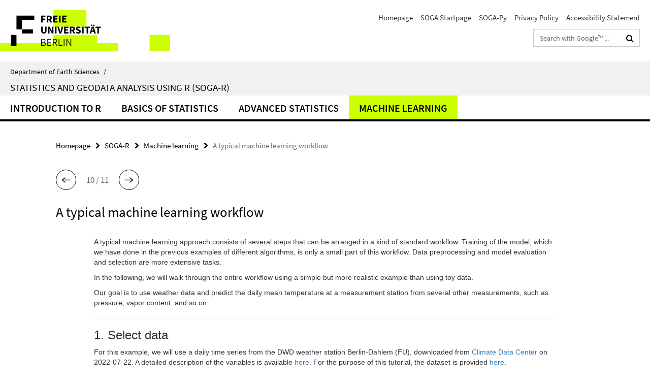

--- FILE ---
content_type: text/html; charset=utf-8
request_url: https://www.geo.fu-berlin.de/en/v/soga-r/index.html?comp=navbar&irq=1&pm=0
body_size: 7859
content:
<!-- BEGIN Fragment default/25123017/navbar-wrapper/120983474/1752757493/?145738:1800 -->
<!-- BEGIN Fragment default/25123017/navbar/321346d0fa71303119b46901495d464d60ca8f6f/?014800:86400 -->
<nav class="main-nav-container no-print nocontent" style="display: none;"><div class="container main-nav-container-inner"><div class="main-nav-scroll-buttons" style="display:none"><div id="main-nav-btn-scroll-left" role="button"><div class="fa fa-angle-left"></div></div><div id="main-nav-btn-scroll-right" role="button"><div class="fa fa-angle-right"></div></div></div><div class="main-nav-toggle"><span class="main-nav-toggle-text">Menu</span><span class="main-nav-toggle-icon"><span class="line"></span><span class="line"></span><span class="line"></span></span></div><ul class="main-nav level-1" id="fub-main-nav"><li class="main-nav-item level-1 has-children" data-index="0" data-menu-item-path="/en/v/soga-r/Introduction-to-R" data-menu-shortened="0" id="main-nav-item-Introduction-to-R"><a class="main-nav-item-link level-1" href="/en/v/soga-r/Introduction-to-R/index.html">Introduction to R</a><div class="icon-has-children"><div class="fa fa-angle-right"></div><div class="fa fa-angle-down"></div><div class="fa fa-angle-up"></div></div><div class="container main-nav-parent level-2" style="display:none"><a class="main-nav-item-link level-1" href="/en/v/soga-r/Introduction-to-R/index.html"><span>Overview Introduction to R</span></a></div><ul class="main-nav level-2"><li class="main-nav-item level-2 " data-menu-item-path="/en/v/soga-r/Introduction-to-R/Getting-Started"><a class="main-nav-item-link level-2" href="/en/v/soga-r/Introduction-to-R/Getting-Started/index.html">Getting Started</a></li><li class="main-nav-item level-2 " data-menu-item-path="/en/v/soga-r/Introduction-to-R/Contributed-packages"><a class="main-nav-item-link level-2" href="/en/v/soga-r/Introduction-to-R/Contributed-packages/index.html">Contributed Packages</a></li><li class="main-nav-item level-2 has-children" data-menu-item-path="/en/v/soga-r/Introduction-to-R/R-as-a-Calculator"><a class="main-nav-item-link level-2" href="/en/v/soga-r/Introduction-to-R/R-as-a-Calculator/index.html">R as a Calculator</a><div class="icon-has-children"><div class="fa fa-angle-right"></div><div class="fa fa-angle-down"></div><div class="fa fa-angle-up"></div></div><ul class="main-nav level-3"><li class="main-nav-item level-3 " data-menu-item-path="/en/v/soga-r/Introduction-to-R/R-as-a-Calculator/Built-in-functions"><a class="main-nav-item-link level-3" href="/en/v/soga-r/Introduction-to-R/R-as-a-Calculator/Built-in-functions/index.html">Built-in Functions</a></li></ul></li><li class="main-nav-item level-2 " data-menu-item-path="/en/v/soga-r/Introduction-to-R/Variable-assignment"><a class="main-nav-item-link level-2" href="/en/v/soga-r/Introduction-to-R/Variable-assignment/index.html">Variable Assignment</a></li><li class="main-nav-item level-2 has-children" data-menu-item-path="/en/v/soga-r/Introduction-to-R/data_types_data_structures"><a class="main-nav-item-link level-2" href="/en/v/soga-r/Introduction-to-R/data_types_data_structures/index.html">Data Types And Data Structures</a><div class="icon-has-children"><div class="fa fa-angle-right"></div><div class="fa fa-angle-down"></div><div class="fa fa-angle-up"></div></div><ul class="main-nav level-3"><li class="main-nav-item level-3 " data-menu-item-path="/en/v/soga-r/Introduction-to-R/data_types_data_structures/data_types"><a class="main-nav-item-link level-3" href="/en/v/soga-r/Introduction-to-R/data_types_data_structures/data_types/index.html">Data Types</a></li><li class="main-nav-item level-3 " data-menu-item-path="/en/v/soga-r/Introduction-to-R/data_types_data_structures/data_structures"><a class="main-nav-item-link level-3" href="/en/v/soga-r/Introduction-to-R/data_types_data_structures/data_structures/index.html">Data Structures</a></li><li class="main-nav-item level-3 " data-menu-item-path="/en/v/soga-r/Introduction-to-R/data_types_data_structures/Data-Frame"><a class="main-nav-item-link level-3" href="/en/v/soga-r/Introduction-to-R/data_types_data_structures/Data-Frame/index.html">Data Frame</a></li></ul></li><li class="main-nav-item level-2 " data-menu-item-path="/en/v/soga-r/Introduction-to-R/Functions"><a class="main-nav-item-link level-2" href="/en/v/soga-r/Introduction-to-R/Functions/index.html">Functions</a></li><li class="main-nav-item level-2 " data-menu-item-path="/en/v/soga-r/Introduction-to-R/Control-Flow-Structures"><a class="main-nav-item-link level-2" href="/en/v/soga-r/Introduction-to-R/Control-Flow-Structures/index.html">Control Flow Structures</a></li><li class="main-nav-item level-2 has-children" data-menu-item-path="/en/v/soga-r/Introduction-to-R/Plotting-Data"><a class="main-nav-item-link level-2" href="/en/v/soga-r/Introduction-to-R/Plotting-Data/index.html">Plotting Data</a><div class="icon-has-children"><div class="fa fa-angle-right"></div><div class="fa fa-angle-down"></div><div class="fa fa-angle-up"></div></div><ul class="main-nav level-3"><li class="main-nav-item level-3 " data-menu-item-path="/en/v/soga-r/Introduction-to-R/Plotting-Data/base-R-graphics"><a class="main-nav-item-link level-3" href="/en/v/soga-r/Introduction-to-R/Plotting-Data/base-R-graphics/index.html">Base R Graphics</a></li><li class="main-nav-item level-3 " data-menu-item-path="/en/v/soga-r/Introduction-to-R/Plotting-Data/Base-R-Graph-Layout"><a class="main-nav-item-link level-3" href="/en/v/soga-r/Introduction-to-R/Plotting-Data/Base-R-Graph-Layout/index.html">Base R Graph Layout</a></li><li class="main-nav-item level-3 " data-menu-item-path="/en/v/soga-r/Introduction-to-R/Plotting-Data/lattice"><a class="main-nav-item-link level-3" href="/en/v/soga-r/Introduction-to-R/Plotting-Data/lattice/index.html">lattice</a></li><li class="main-nav-item level-3 " data-menu-item-path="/en/v/soga-r/Introduction-to-R/Plotting-Data/ggplot2"><a class="main-nav-item-link level-3" href="/en/v/soga-r/Introduction-to-R/Plotting-Data/ggplot2/index.html">ggplot2</a></li><li class="main-nav-item level-3 " data-menu-item-path="/en/v/soga-r/Introduction-to-R/Plotting-Data/Walter_Lieth"><a class="main-nav-item-link level-3" href="/en/v/soga-r/Introduction-to-R/Plotting-Data/Walter_Lieth/index.html">Walter-Lieth diagram</a></li><li class="main-nav-item level-3 " data-menu-item-path="/en/v/soga-r/Introduction-to-R/Plotting-Data/Plotting-maps"><a class="main-nav-item-link level-3" href="/en/v/soga-r/Introduction-to-R/Plotting-Data/Plotting-maps/index.html">Plotting Maps</a></li><li class="main-nav-item level-3 " data-menu-item-path="/en/v/soga-r/Introduction-to-R/Plotting-Data/ternary-diagrams"><a class="main-nav-item-link level-3" href="/en/v/soga-r/Introduction-to-R/Plotting-Data/ternary-diagrams/index.html">Ternary Diagrams with ggtern</a></li><li class="main-nav-item level-3 " data-menu-item-path="/en/v/soga-r/Introduction-to-R/Plotting-Data/Additional-plotting-libraries"><a class="main-nav-item-link level-3" href="/en/v/soga-r/Introduction-to-R/Plotting-Data/Additional-plotting-libraries/index.html">Additional Plotting Libraries</a></li></ul></li><li class="main-nav-item level-2 has-children" data-menu-item-path="/en/v/soga-r/Introduction-to-R/Spatial-Data"><a class="main-nav-item-link level-2" href="/en/v/soga-r/Introduction-to-R/Spatial-Data/index.html">Spatial Data in R</a><div class="icon-has-children"><div class="fa fa-angle-right"></div><div class="fa fa-angle-down"></div><div class="fa fa-angle-up"></div></div><ul class="main-nav level-3"><li class="main-nav-item level-3 " data-menu-item-path="/en/v/soga-r/Introduction-to-R/Spatial-Data/terra-and-rasterVis"><a class="main-nav-item-link level-3" href="/en/v/soga-r/Introduction-to-R/Spatial-Data/terra-and-rasterVis/index.html">terra and rasterVis</a></li><li class="main-nav-item level-3 " data-menu-item-path="/en/v/soga-r/Introduction-to-R/Spatial-Data/sp"><a class="main-nav-item-link level-3" href="/en/v/soga-r/Introduction-to-R/Spatial-Data/sp/index.html">sp</a></li><li class="main-nav-item level-3 " data-menu-item-path="/en/v/soga-r/Introduction-to-R/Spatial-Data/sf"><a class="main-nav-item-link level-3" href="/en/v/soga-r/Introduction-to-R/Spatial-Data/sf/index.html">sf</a></li><li class="main-nav-item level-3 " data-menu-item-path="/en/v/soga-r/Introduction-to-R/Spatial-Data/spatstat"><a class="main-nav-item-link level-3" href="/en/v/soga-r/Introduction-to-R/Spatial-Data/spatstat/index.html">spatstat</a></li></ul></li><li class="main-nav-item level-2 " data-menu-item-path="/en/v/soga-r/Introduction-to-R/Dates-times-and-time-series-in-R"><a class="main-nav-item-link level-2" href="/en/v/soga-r/Introduction-to-R/Dates-times-and-time-series-in-R/index.html">Date, time and time series in R</a></li></ul></li><li class="main-nav-item level-1 has-children" data-index="1" data-menu-item-path="/en/v/soga-r/Basics-of-statistics" data-menu-shortened="0" id="main-nav-item-Basics-of-statistics"><a class="main-nav-item-link level-1" href="/en/v/soga-r/Basics-of-statistics/index.html">Basics of Statistics</a><div class="icon-has-children"><div class="fa fa-angle-right"></div><div class="fa fa-angle-down"></div><div class="fa fa-angle-up"></div></div><div class="container main-nav-parent level-2" style="display:none"><a class="main-nav-item-link level-1" href="/en/v/soga-r/Basics-of-statistics/index.html"><span>Overview Basics of Statistics</span></a></div><ul class="main-nav level-2"><li class="main-nav-item level-2 has-children" data-menu-item-path="/en/v/soga-r/Basics-of-statistics/Descriptive-Statistics"><a class="main-nav-item-link level-2" href="/en/v/soga-r/Basics-of-statistics/Descriptive-Statistics/index.html">Descriptive Statistics</a><div class="icon-has-children"><div class="fa fa-angle-right"></div><div class="fa fa-angle-down"></div><div class="fa fa-angle-up"></div></div><ul class="main-nav level-3"><li class="main-nav-item level-3 has-children" data-menu-item-path="/en/v/soga-r/Basics-of-statistics/Descriptive-Statistics/Measures-of-Central-Tendency"><a class="main-nav-item-link level-3" href="/en/v/soga-r/Basics-of-statistics/Descriptive-Statistics/Measures-of-Central-Tendency/index.html">Measures of Central Tendency</a><div class="icon-has-children"><div class="fa fa-angle-right"></div><div class="fa fa-angle-down"></div><div class="fa fa-angle-up"></div></div><ul class="main-nav level-4"><li class="main-nav-item level-4 " data-menu-item-path="/en/v/soga-r/Basics-of-statistics/Descriptive-Statistics/Measures-of-Central-Tendency/The-Mean"><a class="main-nav-item-link level-4" href="/en/v/soga-r/Basics-of-statistics/Descriptive-Statistics/Measures-of-Central-Tendency/The-Mean/index.html">The Mean</a></li><li class="main-nav-item level-4 " data-menu-item-path="/en/v/soga-r/Basics-of-statistics/Descriptive-Statistics/Measures-of-Central-Tendency/The-Median"><a class="main-nav-item-link level-4" href="/en/v/soga-r/Basics-of-statistics/Descriptive-Statistics/Measures-of-Central-Tendency/The-Median/index.html">The Median</a></li><li class="main-nav-item level-4 " data-menu-item-path="/en/v/soga-r/Basics-of-statistics/Descriptive-Statistics/Measures-of-Central-Tendency/The-Mode"><a class="main-nav-item-link level-4" href="/en/v/soga-r/Basics-of-statistics/Descriptive-Statistics/Measures-of-Central-Tendency/The-Mode/index.html">The Mode</a></li></ul></li><li class="main-nav-item level-3 has-children" data-menu-item-path="/en/v/soga-r/Basics-of-statistics/Descriptive-Statistics/Measures-of-Dispersion"><a class="main-nav-item-link level-3" href="/en/v/soga-r/Basics-of-statistics/Descriptive-Statistics/Measures-of-Dispersion/index.html">Measures of Dispersion</a><div class="icon-has-children"><div class="fa fa-angle-right"></div><div class="fa fa-angle-down"></div><div class="fa fa-angle-up"></div></div><ul class="main-nav level-4"><li class="main-nav-item level-4 " data-menu-item-path="/en/v/soga-r/Basics-of-statistics/Descriptive-Statistics/Measures-of-Dispersion/Variance-and-Standard-Deviation"><a class="main-nav-item-link level-4" href="/en/v/soga-r/Basics-of-statistics/Descriptive-Statistics/Measures-of-Dispersion/Variance-and-Standard-Deviation/index.html">Variance and Standard Deviation</a></li><li class="main-nav-item level-4 " data-menu-item-path="/en/v/soga-r/Basics-of-statistics/Descriptive-Statistics/Measures-of-Dispersion/The-Range"><a class="main-nav-item-link level-4" href="/en/v/soga-r/Basics-of-statistics/Descriptive-Statistics/Measures-of-Dispersion/The-Range/index.html">The Range</a></li></ul></li><li class="main-nav-item level-3 has-children" data-menu-item-path="/en/v/soga-r/Basics-of-statistics/Descriptive-Statistics/Measures-of-Position"><a class="main-nav-item-link level-3" href="/en/v/soga-r/Basics-of-statistics/Descriptive-Statistics/Measures-of-Position/index.html">Measures of Position</a><div class="icon-has-children"><div class="fa fa-angle-right"></div><div class="fa fa-angle-down"></div><div class="fa fa-angle-up"></div></div><ul class="main-nav level-4"><li class="main-nav-item level-4 " data-menu-item-path="/en/v/soga-r/Basics-of-statistics/Descriptive-Statistics/Measures-of-Position/Quartiles-and-Interquartile-Range"><a class="main-nav-item-link level-4" href="/en/v/soga-r/Basics-of-statistics/Descriptive-Statistics/Measures-of-Position/Quartiles-and-Interquartile-Range/index.html">Quartiles and Interquartile Range</a></li><li class="main-nav-item level-4 " data-menu-item-path="/en/v/soga-r/Basics-of-statistics/Descriptive-Statistics/Measures-of-Position/The-Five-Number-Summary"><a class="main-nav-item-link level-4" href="/en/v/soga-r/Basics-of-statistics/Descriptive-Statistics/Measures-of-Position/The-Five-Number-Summary/index.html">The Five Number Summary</a></li><li class="main-nav-item level-4 " data-menu-item-path="/en/v/soga-r/Basics-of-statistics/Descriptive-Statistics/Measures-of-Position/Percentiles-and-Percentile-Rank"><a class="main-nav-item-link level-4" href="/en/v/soga-r/Basics-of-statistics/Descriptive-Statistics/Measures-of-Position/Percentiles-and-Percentile-Rank/index.html">Percentiles and Percentile Rank</a></li><li class="main-nav-item level-4 " data-menu-item-path="/en/v/soga-r/Basics-of-statistics/Descriptive-Statistics/Measures-of-Position/Outliers-and-Boxplots"><a class="main-nav-item-link level-4" href="/en/v/soga-r/Basics-of-statistics/Descriptive-Statistics/Measures-of-Position/Outliers-and-Boxplots/index.html">Outliers and Boxplots</a></li></ul></li><li class="main-nav-item level-3 has-children" data-menu-item-path="/en/v/soga-r/Basics-of-statistics/Descriptive-Statistics/Measures-of-Relation-Between-Variables"><a class="main-nav-item-link level-3" href="/en/v/soga-r/Basics-of-statistics/Descriptive-Statistics/Measures-of-Relation-Between-Variables/index.html">Measures of Relation</a><div class="icon-has-children"><div class="fa fa-angle-right"></div><div class="fa fa-angle-down"></div><div class="fa fa-angle-up"></div></div><ul class="main-nav level-4"><li class="main-nav-item level-4 " data-menu-item-path="/en/v/soga-r/Basics-of-statistics/Descriptive-Statistics/Measures-of-Relation-Between-Variables/Covariance"><a class="main-nav-item-link level-4" href="/en/v/soga-r/Basics-of-statistics/Descriptive-Statistics/Measures-of-Relation-Between-Variables/Covariance/index.html">Covariance</a></li><li class="main-nav-item level-4 " data-menu-item-path="/en/v/soga-r/Basics-of-statistics/Descriptive-Statistics/Measures-of-Relation-Between-Variables/Correlation"><a class="main-nav-item-link level-4" href="/en/v/soga-r/Basics-of-statistics/Descriptive-Statistics/Measures-of-Relation-Between-Variables/Correlation/index.html">Correlation</a></li><li class="main-nav-item level-4 " data-menu-item-path="/en/v/soga-r/Basics-of-statistics/Descriptive-Statistics/Measures-of-Relation-Between-Variables/Contingency-Coeficient"><a class="main-nav-item-link level-4" href="/en/v/soga-r/Basics-of-statistics/Descriptive-Statistics/Measures-of-Relation-Between-Variables/Contingency-Coeficient/index.html">The Contingency Coeficient</a></li></ul></li></ul></li><li class="main-nav-item level-2 has-children" data-menu-item-path="/en/v/soga-r/Basics-of-statistics/Discrete-Random-Variables"><a class="main-nav-item-link level-2" href="/en/v/soga-r/Basics-of-statistics/Discrete-Random-Variables/index.html">Discrete Random Variables</a><div class="icon-has-children"><div class="fa fa-angle-right"></div><div class="fa fa-angle-down"></div><div class="fa fa-angle-up"></div></div><ul class="main-nav level-3"><li class="main-nav-item level-3 " data-menu-item-path="/en/v/soga-r/Basics-of-statistics/Discrete-Random-Variables/Discrete-Random-Variables"><a class="main-nav-item-link level-3" href="/en/v/soga-r/Basics-of-statistics/Discrete-Random-Variables/Discrete-Random-Variables/index.html">Discrete Random Variables - An Example</a></li><li class="main-nav-item level-3 " data-menu-item-path="/en/v/soga-r/Basics-of-statistics/Discrete-Random-Variables/The-Mean-and-Standard-Deviation"><a class="main-nav-item-link level-3" href="/en/v/soga-r/Basics-of-statistics/Discrete-Random-Variables/The-Mean-and-Standard-Deviation/index.html">The Mean and Standard Deviation</a></li><li class="main-nav-item level-3 has-children" data-menu-item-path="/en/v/soga-r/Basics-of-statistics/Discrete-Random-Variables/The-Binomial-Distribution"><a class="main-nav-item-link level-3" href="/en/v/soga-r/Basics-of-statistics/Discrete-Random-Variables/The-Binomial-Distribution/index.html">The Binomial Distribution</a><div class="icon-has-children"><div class="fa fa-angle-right"></div><div class="fa fa-angle-down"></div><div class="fa fa-angle-up"></div></div><ul class="main-nav level-4"><li class="main-nav-item level-4 " data-menu-item-path="/en/v/soga-r/Basics-of-statistics/Discrete-Random-Variables/The-Binomial-Distribution/Requirements"><a class="main-nav-item-link level-4" href="/en/v/soga-r/Basics-of-statistics/Discrete-Random-Variables/The-Binomial-Distribution/Requirements/index.html">Requirements</a></li><li class="main-nav-item level-4 " data-menu-item-path="/en/v/soga-r/Basics-of-statistics/Discrete-Random-Variables/The-Binomial-Distribution/The-Binomial-Distribution"><a class="main-nav-item-link level-4" href="/en/v/soga-r/Basics-of-statistics/Discrete-Random-Variables/The-Binomial-Distribution/The-Binomial-Distribution/index.html">The Binomial Distribution</a></li><li class="main-nav-item level-4 " data-menu-item-path="/en/v/soga-r/Basics-of-statistics/Discrete-Random-Variables/The-Binomial-Distribution/The-Mean-and-Standard-Deviation"><a class="main-nav-item-link level-4" href="/en/v/soga-r/Basics-of-statistics/Discrete-Random-Variables/The-Binomial-Distribution/The-Mean-and-Standard-Deviation/index.html">Mean and Standard Deviation</a></li><li class="main-nav-item level-4 " data-menu-item-path="/en/v/soga-r/Basics-of-statistics/Discrete-Random-Variables/The-Binomial-Distribution/Binomial-Approximation-to-the-Hypergeometric-Distribution"><a class="main-nav-item-link level-4" href="/en/v/soga-r/Basics-of-statistics/Discrete-Random-Variables/The-Binomial-Distribution/Binomial-Approximation-to-the-Hypergeometric-Distribution/index.html">Binomial and Hypergeometric Distribution</a></li></ul></li><li class="main-nav-item level-3 has-children" data-menu-item-path="/en/v/soga-r/Basics-of-statistics/Discrete-Random-Variables/The-Poisson-Distribution"><a class="main-nav-item-link level-3" href="/en/v/soga-r/Basics-of-statistics/Discrete-Random-Variables/The-Poisson-Distribution/index.html">The Poisson Distribution</a><div class="icon-has-children"><div class="fa fa-angle-right"></div><div class="fa fa-angle-down"></div><div class="fa fa-angle-up"></div></div><ul class="main-nav level-4"><li class="main-nav-item level-4 " data-menu-item-path="/en/v/soga-r/Basics-of-statistics/Discrete-Random-Variables/The-Poisson-Distribution/The-Poisson-Distribution"><a class="main-nav-item-link level-4" href="/en/v/soga-r/Basics-of-statistics/Discrete-Random-Variables/The-Poisson-Distribution/The-Poisson-Distribution/index.html">The Poisson Distribution - An Example</a></li><li class="main-nav-item level-4 " data-menu-item-path="/en/v/soga-r/Basics-of-statistics/Discrete-Random-Variables/The-Poisson-Distribution/Shape-Mean-and-Standard-Deviation"><a class="main-nav-item-link level-4" href="/en/v/soga-r/Basics-of-statistics/Discrete-Random-Variables/The-Poisson-Distribution/Shape-Mean-and-Standard-Deviation/index.html">Shape, Mean and Standard Deviation</a></li><li class="main-nav-item level-4 " data-menu-item-path="/en/v/soga-r/Basics-of-statistics/Discrete-Random-Variables/The-Poisson-Distribution/Poisson-Approximation-to-the-Binomial-Distribution"><a class="main-nav-item-link level-4" href="/en/v/soga-r/Basics-of-statistics/Discrete-Random-Variables/The-Poisson-Distribution/Poisson-Approximation-to-the-Binomial-Distribution/index.html">Poisson Approximation to the Binomial Distribution</a></li></ul></li><li class="main-nav-item level-3 has-children" data-menu-item-path="/en/v/soga-r/Basics-of-statistics/Discrete-Random-Variables/The_Hypergeometric_Distribution"><a class="main-nav-item-link level-3" href="/en/v/soga-r/Basics-of-statistics/Discrete-Random-Variables/The_Hypergeometric_Distribution/index.html">The Hypergeometric Distribution</a><div class="icon-has-children"><div class="fa fa-angle-right"></div><div class="fa fa-angle-down"></div><div class="fa fa-angle-up"></div></div><ul class="main-nav level-4"><li class="main-nav-item level-4 " data-menu-item-path="/en/v/soga-r/Basics-of-statistics/Discrete-Random-Variables/The_Hypergeometric_Distribution/The_Hypergeometric_Distribution_in_R"><a class="main-nav-item-link level-4" href="/en/v/soga-r/Basics-of-statistics/Discrete-Random-Variables/The_Hypergeometric_Distribution/The_Hypergeometric_Distribution_in_R/index.html">The Hypergeometric Distribution in R</a></li><li class="main-nav-item level-4 " data-menu-item-path="/en/v/soga-r/Basics-of-statistics/Discrete-Random-Variables/The_Hypergeometric_Distribution/The_Hypergeometric_Distribution_gender_application"><a class="main-nav-item-link level-4" href="/en/v/soga-r/Basics-of-statistics/Discrete-Random-Variables/The_Hypergeometric_Distribution/The_Hypergeometric_Distribution_gender_application/index.html">The Hypergeometric Distribution - A gender application</a></li><li class="main-nav-item level-4 " data-menu-item-path="/en/v/soga-r/Basics-of-statistics/Discrete-Random-Variables/The_Hypergeometric_Distribution/The_Hypergeometric_Distribution_additional_exercises"><a class="main-nav-item-link level-4" href="/en/v/soga-r/Basics-of-statistics/Discrete-Random-Variables/The_Hypergeometric_Distribution/The_Hypergeometric_Distribution_additional_exercises/index.html">The Hypergeometric Distribution - Additional exercises</a></li></ul></li></ul></li><li class="main-nav-item level-2 has-children" data-menu-item-path="/en/v/soga-r/Basics-of-statistics/Continous-Random-Variables"><a class="main-nav-item-link level-2" href="/en/v/soga-r/Basics-of-statistics/Continous-Random-Variables/index.html">Continous Random Variables</a><div class="icon-has-children"><div class="fa fa-angle-right"></div><div class="fa fa-angle-down"></div><div class="fa fa-angle-up"></div></div><ul class="main-nav level-3"><li class="main-nav-item level-3 " data-menu-item-path="/en/v/soga-r/Basics-of-statistics/Continous-Random-Variables/The-Probability-Density-Function"><a class="main-nav-item-link level-3" href="/en/v/soga-r/Basics-of-statistics/Continous-Random-Variables/The-Probability-Density-Function/index.html">Probability Density Functions</a></li><li class="main-nav-item level-3 " data-menu-item-path="/en/v/soga-r/Basics-of-statistics/Continous-Random-Variables/The-Normal-Distribution"><a class="main-nav-item-link level-3" href="/en/v/soga-r/Basics-of-statistics/Continous-Random-Variables/The-Normal-Distribution/index.html">The Normal Distribution</a></li><li class="main-nav-item level-3 " data-menu-item-path="/en/v/soga-r/Basics-of-statistics/Continous-Random-Variables/The-Standard-Normal-Distribution"><a class="main-nav-item-link level-3" href="/en/v/soga-r/Basics-of-statistics/Continous-Random-Variables/The-Standard-Normal-Distribution/index.html">The Standard Normal Distribution</a></li><li class="main-nav-item level-3 has-children" data-menu-item-path="/en/v/soga-r/Basics-of-statistics/Continous-Random-Variables/Continuous-Uniform-Distribution"><a class="main-nav-item-link level-3" href="/en/v/soga-r/Basics-of-statistics/Continous-Random-Variables/Continuous-Uniform-Distribution/index.html">The Continuous Uniform Distribution</a><div class="icon-has-children"><div class="fa fa-angle-right"></div><div class="fa fa-angle-down"></div><div class="fa fa-angle-up"></div></div><ul class="main-nav level-4"><li class="main-nav-item level-4 " data-menu-item-path="/en/v/soga-r/Basics-of-statistics/Continous-Random-Variables/Continuous-Uniform-Distribution/Continuous-Uniform-Distribution-in-R"><a class="main-nav-item-link level-4" href="/en/v/soga-r/Basics-of-statistics/Continous-Random-Variables/Continuous-Uniform-Distribution/Continuous-Uniform-Distribution-in-R/index.html">The Continuous Uniform Distribution in R</a></li></ul></li><li class="main-nav-item level-3 has-children" data-menu-item-path="/en/v/soga-r/Basics-of-statistics/Continous-Random-Variables/Students-t-Distribution"><a class="main-nav-item-link level-3" href="/en/v/soga-r/Basics-of-statistics/Continous-Random-Variables/Students-t-Distribution/index.html">The Students t-Distribution</a><div class="icon-has-children"><div class="fa fa-angle-right"></div><div class="fa fa-angle-down"></div><div class="fa fa-angle-up"></div></div><ul class="main-nav level-4"><li class="main-nav-item level-4 " data-menu-item-path="/en/v/soga-r/Basics-of-statistics/Continous-Random-Variables/Students-t-Distribution/Students-t-Distribution-in-R"><a class="main-nav-item-link level-4" href="/en/v/soga-r/Basics-of-statistics/Continous-Random-Variables/Students-t-Distribution/Students-t-Distribution-in-R/index.html">The Students t-Distribution in R</a></li></ul></li><li class="main-nav-item level-3 has-children" data-menu-item-path="/en/v/soga-r/Basics-of-statistics/Continous-Random-Variables/Chi-Square-Distribution"><a class="main-nav-item-link level-3" href="/en/v/soga-r/Basics-of-statistics/Continous-Random-Variables/Chi-Square-Distribution/index.html">The Chi-Square Distribution</a><div class="icon-has-children"><div class="fa fa-angle-right"></div><div class="fa fa-angle-down"></div><div class="fa fa-angle-up"></div></div><ul class="main-nav level-4"><li class="main-nav-item level-4 " data-menu-item-path="/en/v/soga-r/Basics-of-statistics/Continous-Random-Variables/Chi-Square-Distribution/Chi-Square-Distribution-in-R"><a class="main-nav-item-link level-4" href="/en/v/soga-r/Basics-of-statistics/Continous-Random-Variables/Chi-Square-Distribution/Chi-Square-Distribution-in-R/index.html">The Chi-Square Distribution in R</a></li></ul></li><li class="main-nav-item level-3 has-children" data-menu-item-path="/en/v/soga-r/Basics-of-statistics/Continous-Random-Variables/F-Distribution"><a class="main-nav-item-link level-3" href="/en/v/soga-r/Basics-of-statistics/Continous-Random-Variables/F-Distribution/index.html">The F-Distribution</a><div class="icon-has-children"><div class="fa fa-angle-right"></div><div class="fa fa-angle-down"></div><div class="fa fa-angle-up"></div></div><ul class="main-nav level-4"><li class="main-nav-item level-4 " data-menu-item-path="/en/v/soga-r/Basics-of-statistics/Continous-Random-Variables/F-Distribution/F-Distribution-in-R"><a class="main-nav-item-link level-4" href="/en/v/soga-r/Basics-of-statistics/Continous-Random-Variables/F-Distribution/F-Distribution-in-R/index.html">The F-Distribution in R</a></li></ul></li></ul></li><li class="main-nav-item level-2 has-children" data-menu-item-path="/en/v/soga-r/Basics-of-statistics/Central-Limit-Theorem"><a class="main-nav-item-link level-2" href="/en/v/soga-r/Basics-of-statistics/Central-Limit-Theorem/index.html">The Central Limit Theorem</a><div class="icon-has-children"><div class="fa fa-angle-right"></div><div class="fa fa-angle-down"></div><div class="fa fa-angle-up"></div></div><ul class="main-nav level-3"><li class="main-nav-item level-3 " data-menu-item-path="/en/v/soga-r/Basics-of-statistics/Central-Limit-Theorem/Intro-Video"><a class="main-nav-item-link level-3" href="/en/v/soga-r/Basics-of-statistics/Central-Limit-Theorem/Intro-Video/index.html">The Central Limit Theorem - Introductory video</a></li><li class="main-nav-item level-3 " data-menu-item-path="/en/v/soga-r/Basics-of-statistics/Central-Limit-Theorem/Population-Distribution"><a class="main-nav-item-link level-3" href="/en/v/soga-r/Basics-of-statistics/Central-Limit-Theorem/Population-Distribution/index.html">The Population Distribution</a></li><li class="main-nav-item level-3 " data-menu-item-path="/en/v/soga-r/Basics-of-statistics/Central-Limit-Theorem/Population-Statistics-and-Sample-Statistics"><a class="main-nav-item-link level-3" href="/en/v/soga-r/Basics-of-statistics/Central-Limit-Theorem/Population-Statistics-and-Sample-Statistics/index.html">Population and Sample Statistics</a></li><li class="main-nav-item level-3 " data-menu-item-path="/en/v/soga-r/Basics-of-statistics/Central-Limit-Theorem/Sampling-Error"><a class="main-nav-item-link level-3" href="/en/v/soga-r/Basics-of-statistics/Central-Limit-Theorem/Sampling-Error/index.html">The Sampling Error</a></li><li class="main-nav-item level-3 " data-menu-item-path="/en/v/soga-r/Basics-of-statistics/Central-Limit-Theorem/Sampling-Distribution"><a class="main-nav-item-link level-3" href="/en/v/soga-r/Basics-of-statistics/Central-Limit-Theorem/Sampling-Distribution/index.html">The Sampling Distribution</a></li><li class="main-nav-item level-3 " data-menu-item-path="/en/v/soga-r/Basics-of-statistics/Central-Limit-Theorem/Standard-Error"><a class="main-nav-item-link level-3" href="/en/v/soga-r/Basics-of-statistics/Central-Limit-Theorem/Standard-Error/index.html">The Standard Error</a></li><li class="main-nav-item level-3 " data-menu-item-path="/en/v/soga-r/Basics-of-statistics/Central-Limit-Theorem/Sampling-a-Normally-Distributed-Population"><a class="main-nav-item-link level-3" href="/en/v/soga-r/Basics-of-statistics/Central-Limit-Theorem/Sampling-a-Normally-Distributed-Population/index.html">Normally Distributed Population</a></li><li class="main-nav-item level-3 " data-menu-item-path="/en/v/soga-r/Basics-of-statistics/Central-Limit-Theorem/Sampling-a-Population-not-Normally-Distributed"><a class="main-nav-item-link level-3" href="/en/v/soga-r/Basics-of-statistics/Central-Limit-Theorem/Sampling-a-Population-not-Normally-Distributed/index.html">Not Normally Distributed Population</a></li></ul></li><li class="main-nav-item level-2 has-children" data-menu-item-path="/en/v/soga-r/Basics-of-statistics/Inferential-Statistics"><a class="main-nav-item-link level-2" href="/en/v/soga-r/Basics-of-statistics/Inferential-Statistics/index.html">Inferential Statistics</a><div class="icon-has-children"><div class="fa fa-angle-right"></div><div class="fa fa-angle-down"></div><div class="fa fa-angle-up"></div></div><ul class="main-nav level-3"><li class="main-nav-item level-3 " data-menu-item-path="/en/v/soga-r/Basics-of-statistics/Inferential-Statistics/Point-Estimate"><a class="main-nav-item-link level-3" href="/en/v/soga-r/Basics-of-statistics/Inferential-Statistics/Point-Estimate/index.html">The Point Estimate</a></li><li class="main-nav-item level-3 " data-menu-item-path="/en/v/soga-r/Basics-of-statistics/Inferential-Statistics/Interval-Estimate"><a class="main-nav-item-link level-3" href="/en/v/soga-r/Basics-of-statistics/Inferential-Statistics/Interval-Estimate/index.html">The Interval Estimate</a></li><li class="main-nav-item level-3 " data-menu-item-path="/en/v/soga-r/Basics-of-statistics/Inferential-Statistics/Precision-and-Accuracy"><a class="main-nav-item-link level-3" href="/en/v/soga-r/Basics-of-statistics/Inferential-Statistics/Precision-and-Accuracy/index.html">Precision and Accuracy</a></li><li class="main-nav-item level-3 has-children" data-menu-item-path="/en/v/soga-r/Basics-of-statistics/Inferential-Statistics/z-Distribution"><a class="main-nav-item-link level-3" href="/en/v/soga-r/Basics-of-statistics/Inferential-Statistics/z-Distribution/index.html">Population Mean - The z-Distribution</a><div class="icon-has-children"><div class="fa fa-angle-right"></div><div class="fa fa-angle-down"></div><div class="fa fa-angle-up"></div></div><ul class="main-nav level-4"><li class="main-nav-item level-4 " data-menu-item-path="/en/v/soga-r/Basics-of-statistics/Inferential-Statistics/z-Distribution/The-One-Mean-z-Interval-Procedure"><a class="main-nav-item-link level-4" href="/en/v/soga-r/Basics-of-statistics/Inferential-Statistics/z-Distribution/The-One-Mean-z-Interval-Procedure/index.html">The One-Mean z-Interval Procedure</a></li></ul></li><li class="main-nav-item level-3 has-children" data-menu-item-path="/en/v/soga-r/Basics-of-statistics/Inferential-Statistics/t-Distribution"><a class="main-nav-item-link level-3" href="/en/v/soga-r/Basics-of-statistics/Inferential-Statistics/t-Distribution/index.html">Population Mean - The t-Distribution</a><div class="icon-has-children"><div class="fa fa-angle-right"></div><div class="fa fa-angle-down"></div><div class="fa fa-angle-up"></div></div><ul class="main-nav level-4"><li class="main-nav-item level-4 " data-menu-item-path="/en/v/soga-r/Basics-of-statistics/Inferential-Statistics/t-Distribution/One-Mean-t-Interval-Procedure"><a class="main-nav-item-link level-4" href="/en/v/soga-r/Basics-of-statistics/Inferential-Statistics/t-Distribution/One-Mean-t-Interval-Procedure/index.html">The One-Mean t-Interval Procedure</a></li></ul></li><li class="main-nav-item level-3 " data-menu-item-path="/en/v/soga-r/Basics-of-statistics/Inferential-Statistics/Advanced-Example"><a class="main-nav-item-link level-3" href="/en/v/soga-r/Basics-of-statistics/Inferential-Statistics/Advanced-Example/index.html">Advanced Example using MC-Estimation</a></li></ul></li><li class="main-nav-item level-2 has-children" data-menu-item-path="/en/v/soga-r/Basics-of-statistics/Hypothesis-Tests"><a class="main-nav-item-link level-2" href="/en/v/soga-r/Basics-of-statistics/Hypothesis-Tests/index.html">Hypothesis Tests</a><div class="icon-has-children"><div class="fa fa-angle-right"></div><div class="fa fa-angle-down"></div><div class="fa fa-angle-up"></div></div><ul class="main-nav level-3"><li class="main-nav-item level-3 has-children" data-menu-item-path="/en/v/soga-r/Basics-of-statistics/Hypothesis-Tests/Introduction-to-Hypothesis-Testing"><a class="main-nav-item-link level-3" href="/en/v/soga-r/Basics-of-statistics/Hypothesis-Tests/Introduction-to-Hypothesis-Testing/index.html">Introduction to Hypothesis Testing</a><div class="icon-has-children"><div class="fa fa-angle-right"></div><div class="fa fa-angle-down"></div><div class="fa fa-angle-up"></div></div><ul class="main-nav level-4"><li class="main-nav-item level-4 " data-menu-item-path="/en/v/soga-r/Basics-of-statistics/Hypothesis-Tests/Introduction-to-Hypothesis-Testing/Hypothesis-Formulation"><a class="main-nav-item-link level-4" href="/en/v/soga-r/Basics-of-statistics/Hypothesis-Tests/Introduction-to-Hypothesis-Testing/Hypothesis-Formulation/index.html">Hypothesis Formulation</a></li><li class="main-nav-item level-4 " data-menu-item-path="/en/v/soga-r/Basics-of-statistics/Hypothesis-Tests/Introduction-to-Hypothesis-Testing/Type-I-Error-Type-II-Error-and-significance-level"><a class="main-nav-item-link level-4" href="/en/v/soga-r/Basics-of-statistics/Hypothesis-Tests/Introduction-to-Hypothesis-Testing/Type-I-Error-Type-II-Error-and-significance-level/index.html">Error and Significance Level</a></li><li class="main-nav-item level-4 " data-menu-item-path="/en/v/soga-r/Basics-of-statistics/Hypothesis-Tests/Introduction-to-Hypothesis-Testing/Critical-Value-and-the-p-Value-Approach"><a class="main-nav-item-link level-4" href="/en/v/soga-r/Basics-of-statistics/Hypothesis-Tests/Introduction-to-Hypothesis-Testing/Critical-Value-and-the-p-Value-Approach/index.html">Critical Value and the p-Value</a></li></ul></li><li class="main-nav-item level-3 has-children" data-menu-item-path="/en/v/soga-r/Basics-of-statistics/Hypothesis-Tests/Hypothesis-Tests-for-One-Population-Mean"><a class="main-nav-item-link level-3" href="/en/v/soga-r/Basics-of-statistics/Hypothesis-Tests/Hypothesis-Tests-for-One-Population-Mean/index.html">One Population Mean</a><div class="icon-has-children"><div class="fa fa-angle-right"></div><div class="fa fa-angle-down"></div><div class="fa fa-angle-up"></div></div><ul class="main-nav level-4"><li class="main-nav-item level-4 " data-menu-item-path="/en/v/soga-r/Basics-of-statistics/Hypothesis-Tests/Hypothesis-Tests-for-One-Population-Mean/Sigma-Is-Known"><a class="main-nav-item-link level-4" href="/en/v/soga-r/Basics-of-statistics/Hypothesis-Tests/Hypothesis-Tests-for-One-Population-Mean/Sigma-Is-Known/index.html">Hypothesis Tests when Sigma Is Known</a></li><li class="main-nav-item level-4 " data-menu-item-path="/en/v/soga-r/Basics-of-statistics/Hypothesis-Tests/Hypothesis-Tests-for-One-Population-Mean/Sigma-Is-Unknown"><a class="main-nav-item-link level-4" href="/en/v/soga-r/Basics-of-statistics/Hypothesis-Tests/Hypothesis-Tests-for-One-Population-Mean/Sigma-Is-Unknown/index.html">Hypothesis Tests when Sigma is Unknown</a></li></ul></li><li class="main-nav-item level-3 has-children" data-menu-item-path="/en/v/soga-r/Basics-of-statistics/Hypothesis-Tests/Hypothesis-Tests-for-Two-Population-Means"><a class="main-nav-item-link level-3" href="/en/v/soga-r/Basics-of-statistics/Hypothesis-Tests/Hypothesis-Tests-for-Two-Population-Means/index.html">Two Population Means</a><div class="icon-has-children"><div class="fa fa-angle-right"></div><div class="fa fa-angle-down"></div><div class="fa fa-angle-up"></div></div><ul class="main-nav level-4"><li class="main-nav-item level-4 " data-menu-item-path="/en/v/soga-r/Basics-of-statistics/Hypothesis-Tests/Hypothesis-Tests-for-Two-Population-Means/Standard-Deviations-Assumed-Equal"><a class="main-nav-item-link level-4" href="/en/v/soga-r/Basics-of-statistics/Hypothesis-Tests/Hypothesis-Tests-for-Two-Population-Means/Standard-Deviations-Assumed-Equal/index.html">Standard Deviations Assumed Equal</a></li><li class="main-nav-item level-4 " data-menu-item-path="/en/v/soga-r/Basics-of-statistics/Hypothesis-Tests/Hypothesis-Tests-for-Two-Population-Means/Standard-Deviations-Not-Assumed-Equal"><a class="main-nav-item-link level-4" href="/en/v/soga-r/Basics-of-statistics/Hypothesis-Tests/Hypothesis-Tests-for-Two-Population-Means/Standard-Deviations-Not-Assumed-Equal/index.html">Standard Deviations Not Assumed Equal</a></li><li class="main-nav-item level-4 " data-menu-item-path="/en/v/soga-r/Basics-of-statistics/Hypothesis-Tests/Hypothesis-Tests-for-Two-Population-Means/Paired-Samples"><a class="main-nav-item-link level-4" href="/en/v/soga-r/Basics-of-statistics/Hypothesis-Tests/Hypothesis-Tests-for-Two-Population-Means/Paired-Samples/index.html">Paired Samples</a></li></ul></li><li class="main-nav-item level-3 has-children" data-menu-item-path="/en/v/soga-r/Basics-of-statistics/Hypothesis-Tests/Inferences-for-Population-Standard-Deviations"><a class="main-nav-item-link level-3" href="/en/v/soga-r/Basics-of-statistics/Hypothesis-Tests/Inferences-for-Population-Standard-Deviations/index.html">Population Standard Deviations</a><div class="icon-has-children"><div class="fa fa-angle-right"></div><div class="fa fa-angle-down"></div><div class="fa fa-angle-up"></div></div><ul class="main-nav level-4"><li class="main-nav-item level-4 " data-menu-item-path="/en/v/soga-r/Basics-of-statistics/Hypothesis-Tests/Inferences-for-Population-Standard-Deviations/One-Population-Standard-Deviation"><a class="main-nav-item-link level-4" href="/en/v/soga-r/Basics-of-statistics/Hypothesis-Tests/Inferences-for-Population-Standard-Deviations/One-Population-Standard-Deviation/index.html">One Population Standard Deviation</a></li><li class="main-nav-item level-4 " data-menu-item-path="/en/v/soga-r/Basics-of-statistics/Hypothesis-Tests/Inferences-for-Population-Standard-Deviations/Two-Population-Standard-Deviations"><a class="main-nav-item-link level-4" href="/en/v/soga-r/Basics-of-statistics/Hypothesis-Tests/Inferences-for-Population-Standard-Deviations/Two-Population-Standard-Deviations/index.html">Two Population Standard Deviations</a></li></ul></li><li class="main-nav-item level-3 " data-menu-item-path="/en/v/soga-r/Basics-of-statistics/Hypothesis-Tests/Application_Example_Huelscher"><a class="main-nav-item-link level-3" href="/en/v/soga-r/Basics-of-statistics/Hypothesis-Tests/Application_Example_Huelscher/index.html">Example: MC-Estimation of CI&#39;s as Test Alternative</a></li><li class="main-nav-item level-3 has-children" data-menu-item-path="/en/v/soga-r/Basics-of-statistics/Hypothesis-Tests/Chi-Square-Tests"><a class="main-nav-item-link level-3" href="/en/v/soga-r/Basics-of-statistics/Hypothesis-Tests/Chi-Square-Tests/index.html">Chi-Square Tests</a><div class="icon-has-children"><div class="fa fa-angle-right"></div><div class="fa fa-angle-down"></div><div class="fa fa-angle-up"></div></div><ul class="main-nav level-4"><li class="main-nav-item level-4 " data-menu-item-path="/en/v/soga-r/Basics-of-statistics/Hypothesis-Tests/Chi-Square-Tests/Chi-Square-Goodness-of-Fit-Test"><a class="main-nav-item-link level-4" href="/en/v/soga-r/Basics-of-statistics/Hypothesis-Tests/Chi-Square-Tests/Chi-Square-Goodness-of-Fit-Test/index.html">Chi-Square Goodness-of-Fit Test</a></li><li class="main-nav-item level-4 " data-menu-item-path="/en/v/soga-r/Basics-of-statistics/Hypothesis-Tests/Chi-Square-Tests/Chi-Square-Independence-Test"><a class="main-nav-item-link level-4" href="/en/v/soga-r/Basics-of-statistics/Hypothesis-Tests/Chi-Square-Tests/Chi-Square-Independence-Test/index.html">The Chi-Square Independence Test</a></li></ul></li><li class="main-nav-item level-3 has-children" data-menu-item-path="/en/v/soga-r/Basics-of-statistics/Hypothesis-Tests/Inferential-Methods-in-Regression-and-Correlation"><a class="main-nav-item-link level-3" href="/en/v/soga-r/Basics-of-statistics/Hypothesis-Tests/Inferential-Methods-in-Regression-and-Correlation/index.html">Regression and Correlation</a><div class="icon-has-children"><div class="fa fa-angle-right"></div><div class="fa fa-angle-down"></div><div class="fa fa-angle-up"></div></div><ul class="main-nav level-4"><li class="main-nav-item level-4 " data-menu-item-path="/en/v/soga-r/Basics-of-statistics/Hypothesis-Tests/Inferential-Methods-in-Regression-and-Correlation/Inferences-About-the-Slope"><a class="main-nav-item-link level-4" href="/en/v/soga-r/Basics-of-statistics/Hypothesis-Tests/Inferential-Methods-in-Regression-and-Correlation/Inferences-About-the-Slope/index.html">Inferences About the Slope</a></li><li class="main-nav-item level-4 " data-menu-item-path="/en/v/soga-r/Basics-of-statistics/Hypothesis-Tests/Inferential-Methods-in-Regression-and-Correlation/Hypothesis-Testing-About-the-Linear-Correlation-Coefficient"><a class="main-nav-item-link level-4" href="/en/v/soga-r/Basics-of-statistics/Hypothesis-Tests/Inferential-Methods-in-Regression-and-Correlation/Hypothesis-Testing-About-the-Linear-Correlation-Coefficient/index.html">Inferences About the Correlation</a></li></ul></li><li class="main-nav-item level-3 has-children" data-menu-item-path="/en/v/soga-r/Basics-of-statistics/Hypothesis-Tests/Probability-Tables"><a class="main-nav-item-link level-3" href="/en/v/soga-r/Basics-of-statistics/Hypothesis-Tests/Probability-Tables/index.html">Probability Tables</a><div class="icon-has-children"><div class="fa fa-angle-right"></div><div class="fa fa-angle-down"></div><div class="fa fa-angle-up"></div></div><ul class="main-nav level-4"><li class="main-nav-item level-4 " data-menu-item-path="/en/v/soga-r/Basics-of-statistics/Hypothesis-Tests/Probability-Tables/z-Distribution"><a class="main-nav-item-link level-4" href="/en/v/soga-r/Basics-of-statistics/Hypothesis-Tests/Probability-Tables/z-Distribution/index.html">The z-Distribution</a></li><li class="main-nav-item level-4 " data-menu-item-path="/en/v/soga-r/Basics-of-statistics/Hypothesis-Tests/Probability-Tables/t-Distribution"><a class="main-nav-item-link level-4" href="/en/v/soga-r/Basics-of-statistics/Hypothesis-Tests/Probability-Tables/t-Distribution/index.html">The t-Distribution</a></li><li class="main-nav-item level-4 " data-menu-item-path="/en/v/soga-r/Basics-of-statistics/Hypothesis-Tests/Probability-Tables/Chi_Square_Distribution"><a class="main-nav-item-link level-4" href="/en/v/soga-r/Basics-of-statistics/Hypothesis-Tests/Probability-Tables/Chi_Square_Distribution/index.html">The Chi Square Distribution</a></li><li class="main-nav-item level-4 " data-menu-item-path="/en/v/soga-r/Basics-of-statistics/Hypothesis-Tests/Probability-Tables/F-Distribution"><a class="main-nav-item-link level-4" href="/en/v/soga-r/Basics-of-statistics/Hypothesis-Tests/Probability-Tables/F-Distribution/index.html">The F-Distribution</a></li></ul></li></ul></li><li class="main-nav-item level-2 has-children" data-menu-item-path="/en/v/soga-r/Basics-of-statistics/ANOVA"><a class="main-nav-item-link level-2" href="/en/v/soga-r/Basics-of-statistics/ANOVA/index.html">Analysis of Variance - ANOVA</a><div class="icon-has-children"><div class="fa fa-angle-right"></div><div class="fa fa-angle-down"></div><div class="fa fa-angle-up"></div></div><ul class="main-nav level-3"><li class="main-nav-item level-3 " data-menu-item-path="/en/v/soga-r/Basics-of-statistics/ANOVA/One-way-ANOVA"><a class="main-nav-item-link level-3" href="/en/v/soga-r/Basics-of-statistics/ANOVA/One-way-ANOVA/index.html">One-way ANOVA</a></li><li class="main-nav-item level-3 " data-menu-item-path="/en/v/soga-r/Basics-of-statistics/ANOVA/One-way-ANOVA-Hypothesis-Test"><a class="main-nav-item-link level-3" href="/en/v/soga-r/Basics-of-statistics/ANOVA/One-way-ANOVA-Hypothesis-Test/index.html">One-way ANOVA Hypothesis Test</a></li><li class="main-nav-item level-3 " data-menu-item-path="/en/v/soga-r/Basics-of-statistics/ANOVA/Multiple-Comparisons"><a class="main-nav-item-link level-3" href="/en/v/soga-r/Basics-of-statistics/ANOVA/Multiple-Comparisons/index.html">Multiple Comparisons</a></li></ul></li><li class="main-nav-item level-2 has-children" data-menu-item-path="/en/v/soga-r/Basics-of-statistics/Linear-Regression"><a class="main-nav-item-link level-2" href="/en/v/soga-r/Basics-of-statistics/Linear-Regression/index.html">Linear Regression</a><div class="icon-has-children"><div class="fa fa-angle-right"></div><div class="fa fa-angle-down"></div><div class="fa fa-angle-up"></div></div><ul class="main-nav level-3"><li class="main-nav-item level-3 has-children" data-menu-item-path="/en/v/soga-r/Basics-of-statistics/Linear-Regression/Simple-Linear-Regression"><a class="main-nav-item-link level-3" href="/en/v/soga-r/Basics-of-statistics/Linear-Regression/Simple-Linear-Regression/index.html">Simple Linear Regression</a><div class="icon-has-children"><div class="fa fa-angle-right"></div><div class="fa fa-angle-down"></div><div class="fa fa-angle-up"></div></div><ul class="main-nav level-4"><li class="main-nav-item level-4 " data-menu-item-path="/en/v/soga-r/Basics-of-statistics/Linear-Regression/Simple-Linear-Regression/Paramter-Estimation"><a class="main-nav-item-link level-4" href="/en/v/soga-r/Basics-of-statistics/Linear-Regression/Simple-Linear-Regression/Paramter-Estimation/index.html">Paramter Estimation</a></li><li class="main-nav-item level-4 " data-menu-item-path="/en/v/soga-r/Basics-of-statistics/Linear-Regression/Simple-Linear-Regression/Simple-Linear-Regression---An-example"><a class="main-nav-item-link level-4" href="/en/v/soga-r/Basics-of-statistics/Linear-Regression/Simple-Linear-Regression/Simple-Linear-Regression---An-example/index.html">Simple Linear Regression - An example</a></li><li class="main-nav-item level-4 " data-menu-item-path="/en/v/soga-r/Basics-of-statistics/Linear-Regression/Simple-Linear-Regression/Model-Diagnostic"><a class="main-nav-item-link level-4" href="/en/v/soga-r/Basics-of-statistics/Linear-Regression/Simple-Linear-Regression/Model-Diagnostic/index.html">Model Diagnostic</a></li></ul></li><li class="main-nav-item level-3 has-children" data-menu-item-path="/en/v/soga-r/Basics-of-statistics/Linear-Regression/Polynomial-Regression"><a class="main-nav-item-link level-3" href="/en/v/soga-r/Basics-of-statistics/Linear-Regression/Polynomial-Regression/index.html">Polynomial Regression</a><div class="icon-has-children"><div class="fa fa-angle-right"></div><div class="fa fa-angle-down"></div><div class="fa fa-angle-up"></div></div><ul class="main-nav level-4"><li class="main-nav-item level-4 " data-menu-item-path="/en/v/soga-r/Basics-of-statistics/Linear-Regression/Polynomial-Regression/Polynomial-Regression---An-example"><a class="main-nav-item-link level-4" href="/en/v/soga-r/Basics-of-statistics/Linear-Regression/Polynomial-Regression/Polynomial-Regression---An-example/index.html">Polynomial Regression - An example</a></li></ul></li></ul></li><li class="main-nav-item level-2 has-children" data-menu-item-path="/en/v/soga-r/Basics-of-statistics/Logistic-Regression"><a class="main-nav-item-link level-2" href="/en/v/soga-r/Basics-of-statistics/Logistic-Regression/index.html">Logistic Regression</a><div class="icon-has-children"><div class="fa fa-angle-right"></div><div class="fa fa-angle-down"></div><div class="fa fa-angle-up"></div></div><ul class="main-nav level-3"><li class="main-nav-item level-3 " data-menu-item-path="/en/v/soga-r/Basics-of-statistics/Logistic-Regression/The-Logit-Function"><a class="main-nav-item-link level-3" href="/en/v/soga-r/Basics-of-statistics/Logistic-Regression/The-Logit-Function/index.html">The Logit Function</a></li><li class="main-nav-item level-3 " data-menu-item-path="/en/v/soga-r/Basics-of-statistics/Logistic-Regression/The-Logistic-Regression-Model"><a class="main-nav-item-link level-3" href="/en/v/soga-r/Basics-of-statistics/Logistic-Regression/The-Logistic-Regression-Model/index.html">The Logistic Regression Model</a></li><li class="main-nav-item level-3 " data-menu-item-path="/en/v/soga-r/Basics-of-statistics/Logistic-Regression/Logistic-Regression-in-R---An-Example"><a class="main-nav-item-link level-3" href="/en/v/soga-r/Basics-of-statistics/Logistic-Regression/Logistic-Regression-in-R---An-Example/index.html">Logistic Regression in R - An Example</a></li></ul></li></ul></li><li class="main-nav-item level-1 has-children" data-index="2" data-menu-item-path="/en/v/soga-r/Advances-statistics" data-menu-shortened="0" id="main-nav-item-Advances-statistics"><a class="main-nav-item-link level-1" href="/en/v/soga-r/Advances-statistics/index.html">Advanced statistics</a><div class="icon-has-children"><div class="fa fa-angle-right"></div><div class="fa fa-angle-down"></div><div class="fa fa-angle-up"></div></div><div class="container main-nav-parent level-2" style="display:none"><a class="main-nav-item-link level-1" href="/en/v/soga-r/Advances-statistics/index.html"><span>Overview Advanced statistics</span></a></div><ul class="main-nav level-2"><li class="main-nav-item level-2 has-children" data-menu-item-path="/en/v/soga-r/Advances-statistics/Feature-scales"><a class="main-nav-item-link level-2" href="/en/v/soga-r/Advances-statistics/Feature-scales/index.html">Feature scales</a><div class="icon-has-children"><div class="fa fa-angle-right"></div><div class="fa fa-angle-down"></div><div class="fa fa-angle-up"></div></div><ul class="main-nav level-3"><li class="main-nav-item level-3 " data-menu-item-path="/en/v/soga-r/Advances-statistics/Feature-scales/Reasons_for_Transformations"><a class="main-nav-item-link level-3" href="/en/v/soga-r/Advances-statistics/Feature-scales/Reasons_for_Transformations/index.html">Reasons for Transformations</a></li><li class="main-nav-item level-3 " data-menu-item-path="/en/v/soga-r/Advances-statistics/Feature-scales/Linear_Transformations"><a class="main-nav-item-link level-3" href="/en/v/soga-r/Advances-statistics/Feature-scales/Linear_Transformations/index.html">Linear Transformations</a></li><li class="main-nav-item level-3 " data-menu-item-path="/en/v/soga-r/Advances-statistics/Feature-scales/Non_Linear_transformations"><a class="main-nav-item-link level-3" href="/en/v/soga-r/Advances-statistics/Feature-scales/Non_Linear_transformations/index.html">Non-Linear Transformations</a></li><li class="main-nav-item level-3 " data-menu-item-path="/en/v/soga-r/Advances-statistics/Feature-scales/transformations_for_double_contraint_intervals"><a class="main-nav-item-link level-3" href="/en/v/soga-r/Advances-statistics/Feature-scales/transformations_for_double_contraint_intervals/index.html">Transformations for double contraint intervals</a></li><li class="main-nav-item level-3 " data-menu-item-path="/en/v/soga-r/Advances-statistics/Feature-scales/real_world_challenges"><a class="main-nav-item-link level-3" href="/en/v/soga-r/Advances-statistics/Feature-scales/real_world_challenges/index.html">Real world challenges: Semiquantitative measure on constraint intervals</a></li><li class="main-nav-item level-3 " data-menu-item-path="/en/v/soga-r/Advances-statistics/Feature-scales/zeros_missings"><a class="main-nav-item-link level-3" href="/en/v/soga-r/Advances-statistics/Feature-scales/zeros_missings/index.html">Zero Missings</a></li><li class="main-nav-item level-3 " data-menu-item-path="/en/v/soga-r/Advances-statistics/Feature-scales/Intro_compositional_data"><a class="main-nav-item-link level-3" href="/en/v/soga-r/Advances-statistics/Feature-scales/Intro_compositional_data/index.html">Intro to compositional data</a></li><li class="main-nav-item level-3 " data-menu-item-path="/en/v/soga-r/Advances-statistics/Feature-scales/Algebraic-operations-Aitchison-simplex"><a class="main-nav-item-link level-3" href="/en/v/soga-r/Advances-statistics/Feature-scales/Algebraic-operations-Aitchison-simplex/index.html">Algebraic operations in Aitchison simplex</a></li><li class="main-nav-item level-3 " data-menu-item-path="/en/v/soga-r/Advances-statistics/Feature-scales/Compositional_Graphics"><a class="main-nav-item-link level-3" href="/en/v/soga-r/Advances-statistics/Feature-scales/Compositional_Graphics/index.html">Compositional Graphics</a></li><li class="main-nav-item level-3 " data-menu-item-path="/en/v/soga-r/Advances-statistics/Feature-scales/Logratio_Transformations"><a class="main-nav-item-link level-3" href="/en/v/soga-r/Advances-statistics/Feature-scales/Logratio_Transformations/index.html">Logratio Transformations</a></li><li class="main-nav-item level-3 " data-menu-item-path="/en/v/soga-r/Advances-statistics/Feature-scales/Descriptive_analysis_of_compositional_data"><a class="main-nav-item-link level-3" href="/en/v/soga-r/Advances-statistics/Feature-scales/Descriptive_analysis_of_compositional_data/index.html">Descriptive Analysis of compositional data</a></li></ul></li><li class="main-nav-item level-2 has-children" data-menu-item-path="/en/v/soga-r/Advances-statistics/Multivariate-approaches"><a class="main-nav-item-link level-2" href="/en/v/soga-r/Advances-statistics/Multivariate-approaches/index.html">Multivariate approaches</a><div class="icon-has-children"><div class="fa fa-angle-right"></div><div class="fa fa-angle-down"></div><div class="fa fa-angle-up"></div></div><ul class="main-nav level-3"><li class="main-nav-item level-3 has-children" data-menu-item-path="/en/v/soga-r/Advances-statistics/Multivariate-approaches/Multiple-linear-regression"><a class="main-nav-item-link level-3" href="/en/v/soga-r/Advances-statistics/Multivariate-approaches/Multiple-linear-regression/index.html">Multiple linear regression</a><div class="icon-has-children"><div class="fa fa-angle-right"></div><div class="fa fa-angle-down"></div><div class="fa fa-angle-up"></div></div><ul class="main-nav level-4"><li class="main-nav-item level-4 " data-menu-item-path="/en/v/soga-r/Advances-statistics/Multivariate-approaches/Multiple-linear-regression/Parameter-estimation"><a class="main-nav-item-link level-4" href="/en/v/soga-r/Advances-statistics/Multivariate-approaches/Multiple-linear-regression/Parameter-estimation/index.html">Parameter estimation</a></li><li class="main-nav-item level-4 " data-menu-item-path="/en/v/soga-r/Advances-statistics/Multivariate-approaches/Multiple-linear-regression/Simple-example"><a class="main-nav-item-link level-4" href="/en/v/soga-r/Advances-statistics/Multivariate-approaches/Multiple-linear-regression/Simple-example/index.html">Multiple linear regression analysis - a simple example</a></li><li class="main-nav-item level-4 " data-menu-item-path="/en/v/soga-r/Advances-statistics/Multivariate-approaches/Multiple-linear-regression/Advanced-example"><a class="main-nav-item-link level-4" href="/en/v/soga-r/Advances-statistics/Multivariate-approaches/Multiple-linear-regression/Advanced-example/index.html">Multiple linear regression analysis - an advanced example</a></li><li class="main-nav-item level-4 " data-menu-item-path="/en/v/soga-r/Advances-statistics/Multivariate-approaches/Multiple-linear-regression/Regularization-methods"><a class="main-nav-item-link level-4" href="/en/v/soga-r/Advances-statistics/Multivariate-approaches/Multiple-linear-regression/Regularization-methods/index.html">Regularization methods</a></li><li class="main-nav-item level-4 " data-menu-item-path="/en/v/soga-r/Advances-statistics/Multivariate-approaches/Multiple-linear-regression/Multiple-linear-regression-exercises"><a class="main-nav-item-link level-4" href="/en/v/soga-r/Advances-statistics/Multivariate-approaches/Multiple-linear-regression/Multiple-linear-regression-exercises/index.html">Multiple linear regression - exercises</a></li></ul></li><li class="main-nav-item level-3 has-children" data-menu-item-path="/en/v/soga-r/Advances-statistics/Multivariate-approaches/Principal-Component-Analysis"><a class="main-nav-item-link level-3" href="/en/v/soga-r/Advances-statistics/Multivariate-approaches/Principal-Component-Analysis/index.html">Principal Component Analysis</a><div class="icon-has-children"><div class="fa fa-angle-right"></div><div class="fa fa-angle-down"></div><div class="fa fa-angle-up"></div></div><ul class="main-nav level-4"><li class="main-nav-item level-4 " data-menu-item-path="/en/v/soga-r/Advances-statistics/Multivariate-approaches/Principal-Component-Analysis/PCA-the-basics"><a class="main-nav-item-link level-4" href="/en/v/soga-r/Advances-statistics/Multivariate-approaches/Principal-Component-Analysis/PCA-the-basics/index.html">Principal Component Analysis - the basics</a></li><li class="main-nav-item level-4 " data-menu-item-path="/en/v/soga-r/Advances-statistics/Multivariate-approaches/Principal-Component-Analysis/PCA-in-R"><a class="main-nav-item-link level-4" href="/en/v/soga-r/Advances-statistics/Multivariate-approaches/Principal-Component-Analysis/PCA-in-R/index.html">Principal Component Analysis in R</a></li><li class="main-nav-item level-4 " data-menu-item-path="/en/v/soga-r/Advances-statistics/Multivariate-approaches/Principal-Component-Analysis/PCA---An-Example"><a class="main-nav-item-link level-4" href="/en/v/soga-r/Advances-statistics/Multivariate-approaches/Principal-Component-Analysis/PCA---An-Example/index.html">Principal Component Analysis - An example</a></li><li class="main-nav-item level-4 " data-menu-item-path="/en/v/soga-r/Advances-statistics/Multivariate-approaches/Principal-Component-Analysis/PCA-for-Regression-Modelling"><a class="main-nav-item-link level-4" href="/en/v/soga-r/Advances-statistics/Multivariate-approaches/Principal-Component-Analysis/PCA-for-Regression-Modelling/index.html">Principal Component Analysis for Regression Modelling</a></li><li class="main-nav-item level-4 " data-menu-item-path="/en/v/soga-r/Advances-statistics/Multivariate-approaches/Principal-Component-Analysis/PCA-Exercises"><a class="main-nav-item-link level-4" href="/en/v/soga-r/Advances-statistics/Multivariate-approaches/Principal-Component-Analysis/PCA-Exercises/index.html">Principal Component Analysis - Exercises</a></li><li class="main-nav-item level-4 " data-menu-item-path="/en/v/soga-r/Advances-statistics/Multivariate-approaches/Principal-Component-Analysis/PCA-Application_Example_Hethke"><a class="main-nav-item-link level-4" href="/en/v/soga-r/Advances-statistics/Multivariate-approaches/Principal-Component-Analysis/PCA-Application_Example_Hethke/index.html">Application example: PCA &amp; LDA</a></li></ul></li><li class="main-nav-item level-3 has-children" data-menu-item-path="/en/v/soga-r/Advances-statistics/Multivariate-approaches/Factor-Analysis"><a class="main-nav-item-link level-3" href="/en/v/soga-r/Advances-statistics/Multivariate-approaches/Factor-Analysis/index.html">Factor Analysis</a><div class="icon-has-children"><div class="fa fa-angle-right"></div><div class="fa fa-angle-down"></div><div class="fa fa-angle-up"></div></div><ul class="main-nav level-4"><li class="main-nav-item level-4 " data-menu-item-path="/en/v/soga-r/Advances-statistics/Multivariate-approaches/Factor-Analysis/The-Exploratory-Factor-Model"><a class="main-nav-item-link level-4" href="/en/v/soga-r/Advances-statistics/Multivariate-approaches/Factor-Analysis/The-Exploratory-Factor-Model/index.html">The Exploratory Factor Model</a></li><li class="main-nav-item level-4 " data-menu-item-path="/en/v/soga-r/Advances-statistics/Multivariate-approaches/Factor-Analysis/A-Simple-Example-of-Factor-Analysis-in-R"><a class="main-nav-item-link level-4" href="/en/v/soga-r/Advances-statistics/Multivariate-approaches/Factor-Analysis/A-Simple-Example-of-Factor-Analysis-in-R/index.html">A simple example of Factor Analysis in R</a></li><li class="main-nav-item level-4 " data-menu-item-path="/en/v/soga-r/Advances-statistics/Multivariate-approaches/Factor-Analysis/Factor-Analysis---an-advanced-example"><a class="main-nav-item-link level-4" href="/en/v/soga-r/Advances-statistics/Multivariate-approaches/Factor-Analysis/Factor-Analysis---an-advanced-example/index.html">Factor Analysis - an advanced example</a></li><li class="main-nav-item level-4 " data-menu-item-path="/en/v/soga-r/Advances-statistics/Multivariate-approaches/Factor-Analysis/Factor-Analysis-Exercises"><a class="main-nav-item-link level-4" href="/en/v/soga-r/Advances-statistics/Multivariate-approaches/Factor-Analysis/Factor-Analysis-Exercises/index.html">Factor Analysis - Exercises</a></li><li class="main-nav-item level-4 " data-menu-item-path="/en/v/soga-r/Advances-statistics/Multivariate-approaches/Factor-Analysis/Compositional-PCA_An-Example"><a class="main-nav-item-link level-4" href="/en/v/soga-r/Advances-statistics/Multivariate-approaches/Factor-Analysis/Compositional-PCA_An-Example/index.html">Compositional PCA - An Example</a></li><li class="main-nav-item level-4 " data-menu-item-path="/en/v/soga-r/Advances-statistics/Multivariate-approaches/Factor-Analysis/Application_Example_Ramisch"><a class="main-nav-item-link level-4" href="/en/v/soga-r/Advances-statistics/Multivariate-approaches/Factor-Analysis/Application_Example_Ramisch/index.html">An Advanced Time Series Modelling Approach</a></li><li class="main-nav-item level-4 " data-menu-item-path="/en/v/soga-r/Advances-statistics/Multivariate-approaches/Factor-Analysis/End-member-modelling-analysis"><a class="main-nav-item-link level-4" href="/en/v/soga-r/Advances-statistics/Multivariate-approaches/Factor-Analysis/End-member-modelling-analysis/index.html">End-member modelling analysis</a></li></ul></li></ul></li><li class="main-nav-item level-2 has-children" data-menu-item-path="/en/v/soga-r/Advances-statistics/Time-series-analysis"><a class="main-nav-item-link level-2" href="/en/v/soga-r/Advances-statistics/Time-series-analysis/index.html">Time Series Analysis</a><div class="icon-has-children"><div class="fa fa-angle-right"></div><div class="fa fa-angle-down"></div><div class="fa fa-angle-up"></div></div><ul class="main-nav level-3"><li class="main-nav-item level-3 " data-menu-item-path="/en/v/soga-r/Advances-statistics/Time-series-analysis/Basic-properties-of-time-series"><a class="main-nav-item-link level-3" href="/en/v/soga-r/Advances-statistics/Time-series-analysis/Basic-properties-of-time-series/index.html">Basic properties of time series</a></li><li class="main-nav-item level-3 " data-menu-item-path="/en/v/soga-r/Advances-statistics/Time-series-analysis/Date-time-and-time-series-in-R"><a class="main-nav-item-link level-3" href="/en/v/soga-r/Advances-statistics/Time-series-analysis/Date-time-and-time-series-in-R/index.html">Date, time and time series in R</a></li><li class="main-nav-item level-3 has-children" data-menu-item-path="/en/v/soga-r/Advances-statistics/Time-series-analysis/Datasets-used"><a class="main-nav-item-link level-3" href="/en/v/soga-r/Advances-statistics/Time-series-analysis/Datasets-used/index.html">Datasets used</a><div class="icon-has-children"><div class="fa fa-angle-right"></div><div class="fa fa-angle-down"></div><div class="fa fa-angle-up"></div></div><ul class="main-nav level-4"><li class="main-nav-item level-4 " data-menu-item-path="/en/v/soga-r/Advances-statistics/Time-series-analysis/Datasets-used/Weather-station-Berlin-Dahlem"><a class="main-nav-item-link level-4" href="/en/v/soga-r/Advances-statistics/Time-series-analysis/Datasets-used/Weather-station-Berlin-Dahlem/index.html">Weather station Berlin-Dahlem</a></li><li class="main-nav-item level-4 " data-menu-item-path="/en/v/soga-r/Advances-statistics/Time-series-analysis/Datasets-used/Modern-carbon-dioxide-measurement"><a class="main-nav-item-link level-4" href="/en/v/soga-r/Advances-statistics/Time-series-analysis/Datasets-used/Modern-carbon-dioxide-measurement/index.html">Modern carbon dioxide measurement</a></li><li class="main-nav-item level-4 " data-menu-item-path="/en/v/soga-r/Advances-statistics/Time-series-analysis/Datasets-used/Earth-surface-temperature-anomalies"><a class="main-nav-item-link level-4" href="/en/v/soga-r/Advances-statistics/Time-series-analysis/Datasets-used/Earth-surface-temperature-anomalies/index.html">Earth surface temperature anomalies</a></li><li class="main-nav-item level-4 " data-menu-item-path="/en/v/soga-r/Advances-statistics/Time-series-analysis/Datasets-used/Ice-core-atmospheric-carbon-dioxide-record"><a class="main-nav-item-link level-4" href="/en/v/soga-r/Advances-statistics/Time-series-analysis/Datasets-used/Ice-core-atmospheric-carbon-dioxide-record/index.html">Ice core atmospheric carbon dioxide record</a></li></ul></li><li class="main-nav-item level-3 has-children" data-menu-item-path="/en/v/soga-r/Advances-statistics/Time-series-analysis/Basic-operations-on-time-series-using-R"><a class="main-nav-item-link level-3" href="/en/v/soga-r/Advances-statistics/Time-series-analysis/Basic-operations-on-time-series-using-R/index.html">Basic operations on time series using R</a><div class="icon-has-children"><div class="fa fa-angle-right"></div><div class="fa fa-angle-down"></div><div class="fa fa-angle-up"></div></div><ul class="main-nav level-4"><li class="main-nav-item level-4 " data-menu-item-path="/en/v/soga-r/Advances-statistics/Time-series-analysis/Basic-operations-on-time-series-using-R/Subsetting-and-indexing-the-data"><a class="main-nav-item-link level-4" href="/en/v/soga-r/Advances-statistics/Time-series-analysis/Basic-operations-on-time-series-using-R/Subsetting-and-indexing-the-data/index.html">Subsetting and indexing the data</a></li><li class="main-nav-item level-4 " data-menu-item-path="/en/v/soga-r/Advances-statistics/Time-series-analysis/Basic-operations-on-time-series-using-R/Summary-statistics"><a class="main-nav-item-link level-4" href="/en/v/soga-r/Advances-statistics/Time-series-analysis/Basic-operations-on-time-series-using-R/Summary-statistics/index.html">Summary statistics</a></li><li class="main-nav-item level-4 " data-menu-item-path="/en/v/soga-r/Advances-statistics/Time-series-analysis/Basic-operations-on-time-series-using-R/Aggregation-of-time-series-data"><a class="main-nav-item-link level-4" href="/en/v/soga-r/Advances-statistics/Time-series-analysis/Basic-operations-on-time-series-using-R/Aggregation-of-time-series-data/index.html">Aggregation of time series data</a></li></ul></li><li class="main-nav-item level-3 has-children" data-menu-item-path="/en/v/soga-r/Advances-statistics/Time-series-analysis/Dealing-with-missing-values"><a class="main-nav-item-link level-3" href="/en/v/soga-r/Advances-statistics/Time-series-analysis/Dealing-with-missing-values/index.html">Dealing with missing values</a><div class="icon-has-children"><div class="fa fa-angle-right"></div><div class="fa fa-angle-down"></div><div class="fa fa-angle-up"></div></div><ul class="main-nav level-4"><li class="main-nav-item level-4 " data-menu-item-path="/en/v/soga-r/Advances-statistics/Time-series-analysis/Dealing-with-missing-values/Imputing-missing-values-with-zoo-and-forecast"><a class="main-nav-item-link level-4" href="/en/v/soga-r/Advances-statistics/Time-series-analysis/Dealing-with-missing-values/Imputing-missing-values-with-zoo-and-forecast/index.html">Imputing missing values with zoo and forecast</a></li></ul></li><li class="main-nav-item level-3 has-children" data-menu-item-path="/en/v/soga-r/Advances-statistics/Time-series-analysis/Smoothing"><a class="main-nav-item-link level-3" href="/en/v/soga-r/Advances-statistics/Time-series-analysis/Smoothing/index.html">Smoothing</a><div class="icon-has-children"><div class="fa fa-angle-right"></div><div class="fa fa-angle-down"></div><div class="fa fa-angle-up"></div></div><ul class="main-nav level-4"><li class="main-nav-item level-4 " data-menu-item-path="/en/v/soga-r/Advances-statistics/Time-series-analysis/Smoothing/Smoothing-by-filtering"><a class="main-nav-item-link level-4" href="/en/v/soga-r/Advances-statistics/Time-series-analysis/Smoothing/Smoothing-by-filtering/index.html">Smoothing by filtering (moving average)</a></li><li class="main-nav-item level-4 " data-menu-item-path="/en/v/soga-r/Advances-statistics/Time-series-analysis/Smoothing/Kernel-smoothing"><a class="main-nav-item-link level-4" href="/en/v/soga-r/Advances-statistics/Time-series-analysis/Smoothing/Kernel-smoothing/index.html">Kernel smoothing</a></li><li class="main-nav-item level-4 " data-menu-item-path="/en/v/soga-r/Advances-statistics/Time-series-analysis/Smoothing/Smoothing-via-local-polynomials"><a class="main-nav-item-link level-4" href="/en/v/soga-r/Advances-statistics/Time-series-analysis/Smoothing/Smoothing-via-local-polynomials/index.html">Smoothing via local polynomials</a></li><li class="main-nav-item level-4 " data-menu-item-path="/en/v/soga-r/Advances-statistics/Time-series-analysis/Smoothing/Lowess"><a class="main-nav-item-link level-4" href="/en/v/soga-r/Advances-statistics/Time-series-analysis/Smoothing/Lowess/index.html">Lowess</a></li><li class="main-nav-item level-4 " data-menu-item-path="/en/v/soga-r/Advances-statistics/Time-series-analysis/Smoothing/Smoothing-Splines"><a class="main-nav-item-link level-4" href="/en/v/soga-r/Advances-statistics/Time-series-analysis/Smoothing/Smoothing-Splines/index.html">Smoothing Splines</a></li></ul></li><li class="main-nav-item level-3 has-children" data-menu-item-path="/en/v/soga-r/Advances-statistics/Time-series-analysis/Seasonal-decompositon"><a class="main-nav-item-link level-3" href="/en/v/soga-r/Advances-statistics/Time-series-analysis/Seasonal-decompositon/index.html">Seasonal decompositon</a><div class="icon-has-children"><div class="fa fa-angle-right"></div><div class="fa fa-angle-down"></div><div class="fa fa-angle-up"></div></div><ul class="main-nav level-4"><li class="main-nav-item level-4 " data-menu-item-path="/en/v/soga-r/Advances-statistics/Time-series-analysis/Seasonal-decompositon/Working-data-set"><a class="main-nav-item-link level-4" href="/en/v/soga-r/Advances-statistics/Time-series-analysis/Seasonal-decompositon/Working-data-set/index.html">Working data set</a></li><li class="main-nav-item level-4 " data-menu-item-path="/en/v/soga-r/Advances-statistics/Time-series-analysis/Seasonal-decompositon/Seasonal-and-Trend-decomposition-using-Loess"><a class="main-nav-item-link level-4" href="/en/v/soga-r/Advances-statistics/Time-series-analysis/Seasonal-decompositon/Seasonal-and-Trend-decomposition-using-Loess/index.html">Seasonal and Trend decomposition using Loess (STL)</a></li></ul></li><li class="main-nav-item level-3 has-children" data-menu-item-path="/en/v/soga-r/Advances-statistics/Time-series-analysis/Trends-and-seasonal-effects"><a class="main-nav-item-link level-3" href="/en/v/soga-r/Advances-statistics/Time-series-analysis/Trends-and-seasonal-effects/index.html">Trends and seasonal effects</a><div class="icon-has-children"><div class="fa fa-angle-right"></div><div class="fa fa-angle-down"></div><div class="fa fa-angle-up"></div></div><ul class="main-nav level-4"><li class="main-nav-item level-4 " data-menu-item-path="/en/v/soga-r/Advances-statistics/Time-series-analysis/Trends-and-seasonal-effects/Working-data-set"><a class="main-nav-item-link level-4" href="/en/v/soga-r/Advances-statistics/Time-series-analysis/Trends-and-seasonal-effects/Working-data-set/index.html">Working data set</a></li><li class="main-nav-item level-4 " data-menu-item-path="/en/v/soga-r/Advances-statistics/Time-series-analysis/Trends-and-seasonal-effects/Linear-trend-estimation"><a class="main-nav-item-link level-4" href="/en/v/soga-r/Advances-statistics/Time-series-analysis/Trends-and-seasonal-effects/Linear-trend-estimation/index.html">Linear trend estimation</a></li><li class="main-nav-item level-4 " data-menu-item-path="/en/v/soga-r/Advances-statistics/Time-series-analysis/Trends-and-seasonal-effects/Eliminating-the-seasonal-effect"><a class="main-nav-item-link level-4" href="/en/v/soga-r/Advances-statistics/Time-series-analysis/Trends-and-seasonal-effects/Eliminating-the-seasonal-effect/index.html">Eliminating the seasonal effect</a></li></ul></li><li class="main-nav-item level-3 has-children" data-menu-item-path="/en/v/soga-r/Advances-statistics/Time-series-analysis/Time-series-statistical-models"><a class="main-nav-item-link level-3" href="/en/v/soga-r/Advances-statistics/Time-series-analysis/Time-series-statistical-models/index.html">Time series statistical models</a><div class="icon-has-children"><div class="fa fa-angle-right"></div><div class="fa fa-angle-down"></div><div class="fa fa-angle-up"></div></div><ul class="main-nav level-4"><li class="main-nav-item level-4 " data-menu-item-path="/en/v/soga-r/Advances-statistics/Time-series-analysis/Time-series-statistical-models/White-noise-models"><a class="main-nav-item-link level-4" href="/en/v/soga-r/Advances-statistics/Time-series-analysis/Time-series-statistical-models/White-noise-models/index.html">White noise models</a></li><li class="main-nav-item level-4 " data-menu-item-path="/en/v/soga-r/Advances-statistics/Time-series-analysis/Time-series-statistical-models/Random-walk-models"><a class="main-nav-item-link level-4" href="/en/v/soga-r/Advances-statistics/Time-series-analysis/Time-series-statistical-models/Random-walk-models/index.html">Random walk models</a></li><li class="main-nav-item level-4 " data-menu-item-path="/en/v/soga-r/Advances-statistics/Time-series-analysis/Time-series-statistical-models/Moving-Average-models"><a class="main-nav-item-link level-4" href="/en/v/soga-r/Advances-statistics/Time-series-analysis/Time-series-statistical-models/Moving-Average-models/index.html">Moving Average (MA) models</a></li><li class="main-nav-item level-4 " data-menu-item-path="/en/v/soga-r/Advances-statistics/Time-series-analysis/Time-series-statistical-models/Autoregressive-models"><a class="main-nav-item-link level-4" href="/en/v/soga-r/Advances-statistics/Time-series-analysis/Time-series-statistical-models/Autoregressive-models/index.html">Autoregressive (AR) models</a></li><li class="main-nav-item level-4 " data-menu-item-path="/en/v/soga-r/Advances-statistics/Time-series-analysis/Time-series-statistical-models/ARMA-models"><a class="main-nav-item-link level-4" href="/en/v/soga-r/Advances-statistics/Time-series-analysis/Time-series-statistical-models/ARMA-models/index.html">ARMA models</a></li><li class="main-nav-item level-4 " data-menu-item-path="/en/v/soga-r/Advances-statistics/Time-series-analysis/Time-series-statistical-models/ARIMA-models"><a class="main-nav-item-link level-4" href="/en/v/soga-r/Advances-statistics/Time-series-analysis/Time-series-statistical-models/ARIMA-models/index.html">ARIMA models</a></li></ul></li><li class="main-nav-item level-3 " data-menu-item-path="/en/v/soga-r/Advances-statistics/Time-series-analysis/ARIMA-modelling-in-R"><a class="main-nav-item-link level-3" href="/en/v/soga-r/Advances-statistics/Time-series-analysis/ARIMA-modelling-in-R/index.html">ARIMA modelling in R</a></li><li class="main-nav-item level-3 " data-menu-item-path="/en/v/soga-r/Advances-statistics/Time-series-analysis/Application_Example_Ramisch"><a class="main-nav-item-link level-3" href="/en/v/soga-r/Advances-statistics/Time-series-analysis/Application_Example_Ramisch/index.html">An Advanced Time Series Modelling Approach</a></li></ul></li><li class="main-nav-item level-2 has-children" data-menu-item-path="/en/v/soga-r/Advances-statistics/Spatial-Point-Patterns"><a class="main-nav-item-link level-2" href="/en/v/soga-r/Advances-statistics/Spatial-Point-Patterns/index.html">Spatial Point Patterns</a><div class="icon-has-children"><div class="fa fa-angle-right"></div><div class="fa fa-angle-down"></div><div class="fa fa-angle-up"></div></div><ul class="main-nav level-3"><li class="main-nav-item level-3 has-children" data-menu-item-path="/en/v/soga-r/Advances-statistics/Spatial-Point-Patterns/The-Spatial-Point-Process"><a class="main-nav-item-link level-3" href="/en/v/soga-r/Advances-statistics/Spatial-Point-Patterns/The-Spatial-Point-Process/index.html">The Spatial Point Process</a><div class="icon-has-children"><div class="fa fa-angle-right"></div><div class="fa fa-angle-down"></div><div class="fa fa-angle-up"></div></div><ul class="main-nav level-4"><li class="main-nav-item level-4 " data-menu-item-path="/en/v/soga-r/Advances-statistics/Spatial-Point-Patterns/The-Spatial-Point-Process/Spatial-data-analysis-with-R"><a class="main-nav-item-link level-4" href="/en/v/soga-r/Advances-statistics/Spatial-Point-Patterns/The-Spatial-Point-Process/Spatial-data-analysis-with-R/index.html">Spatial data analysis with R</a></li></ul></li><li class="main-nav-item level-3 " data-menu-item-path="/en/v/soga-r/Advances-statistics/Spatial-Point-Patterns/Berlin-City-Data"><a class="main-nav-item-link level-3" href="/en/v/soga-r/Advances-statistics/Spatial-Point-Patterns/Berlin-City-Data/index.html">Berlin City Data</a></li><li class="main-nav-item level-3 has-children" data-menu-item-path="/en/v/soga-r/Advances-statistics/Spatial-Point-Patterns/Analysis-of-Spatial-Point-Patterns"><a class="main-nav-item-link level-3" href="/en/v/soga-r/Advances-statistics/Spatial-Point-Patterns/Analysis-of-Spatial-Point-Patterns/index.html">Analysis of Spatial Point Patterns</a><div class="icon-has-children"><div class="fa fa-angle-right"></div><div class="fa fa-angle-down"></div><div class="fa fa-angle-up"></div></div><ul class="main-nav level-4"><li class="main-nav-item level-4 " data-menu-item-path="/en/v/soga-r/Advances-statistics/Spatial-Point-Patterns/Analysis-of-Spatial-Point-Patterns/Intensity"><a class="main-nav-item-link level-4" href="/en/v/soga-r/Advances-statistics/Spatial-Point-Patterns/Analysis-of-Spatial-Point-Patterns/Intensity/index.html">Intensity</a></li><li class="main-nav-item level-4 " data-menu-item-path="/en/v/soga-r/Advances-statistics/Spatial-Point-Patterns/Analysis-of-Spatial-Point-Patterns/Interactions-in-Point-Pattern-Analysis"><a class="main-nav-item-link level-4" href="/en/v/soga-r/Advances-statistics/Spatial-Point-Patterns/Analysis-of-Spatial-Point-Patterns/Interactions-in-Point-Pattern-Analysis/index.html">Interactions in Point Pattern Analysis</a></li><li class="main-nav-item level-4 " data-menu-item-path="/en/v/soga-r/Advances-statistics/Spatial-Point-Patterns/Analysis-of-Spatial-Point-Patterns/Simulation-Envelopes"><a class="main-nav-item-link level-4" href="/en/v/soga-r/Advances-statistics/Spatial-Point-Patterns/Analysis-of-Spatial-Point-Patterns/Simulation-Envelopes/index.html">Simulation Envelopes</a></li></ul></li></ul></li><li class="main-nav-item level-2 has-children" data-menu-item-path="/en/v/soga-r/Advances-statistics/Geostatistics"><a class="main-nav-item-link level-2" href="/en/v/soga-r/Advances-statistics/Geostatistics/index.html">Geostatistics</a><div class="icon-has-children"><div class="fa fa-angle-right"></div><div class="fa fa-angle-down"></div><div class="fa fa-angle-up"></div></div><ul class="main-nav level-3"><li class="main-nav-item level-3 has-children" data-menu-item-path="/en/v/soga-r/Advances-statistics/Geostatistics/Data-sets-used"><a class="main-nav-item-link level-3" href="/en/v/soga-r/Advances-statistics/Geostatistics/Data-sets-used/index.html">Data sets used</a><div class="icon-has-children"><div class="fa fa-angle-right"></div><div class="fa fa-angle-down"></div><div class="fa fa-angle-up"></div></div><ul class="main-nav level-4"><li class="main-nav-item level-4 " data-menu-item-path="/en/v/soga-r/Advances-statistics/Geostatistics/Data-sets-used/Lake-Rangsdorf"><a class="main-nav-item-link level-4" href="/en/v/soga-r/Advances-statistics/Geostatistics/Data-sets-used/Lake-Rangsdorf/index.html">Lake Rangsdorf</a></li><li class="main-nav-item level-4 " data-menu-item-path="/en/v/soga-r/Advances-statistics/Geostatistics/Data-sets-used/DWD-Weather-Data-Germany"><a class="main-nav-item-link level-4" href="/en/v/soga-r/Advances-statistics/Geostatistics/Data-sets-used/DWD-Weather-Data-Germany/index.html">DWD Weather Data Germany</a></li><li class="main-nav-item level-4 " data-menu-item-path="/en/v/soga-r/Advances-statistics/Geostatistics/Data-sets-used/DWD-Weather-Data-East-Germany"><a class="main-nav-item-link level-4" href="/en/v/soga-r/Advances-statistics/Geostatistics/Data-sets-used/DWD-Weather-Data-East-Germany/index.html">DWD Weather Data East Germany</a></li><li class="main-nav-item level-4 " data-menu-item-path="/en/v/soga-r/Advances-statistics/Geostatistics/Data-sets-used/SRTM-Digital-Elevation-Model-for-Germany"><a class="main-nav-item-link level-4" href="/en/v/soga-r/Advances-statistics/Geostatistics/Data-sets-used/SRTM-Digital-Elevation-Model-for-Germany/index.html">SRTM Digital Elevation Model for Germany</a></li></ul></li><li class="main-nav-item level-3 " data-menu-item-path="/en/v/soga-r/Advances-statistics/Geostatistics/Nearest-Neighbor-Interpolation"><a class="main-nav-item-link level-3" href="/en/v/soga-r/Advances-statistics/Geostatistics/Nearest-Neighbor-Interpolation/index.html">Nearest Neighbor Interpolation</a></li><li class="main-nav-item level-3 has-children" data-menu-item-path="/en/v/soga-r/Advances-statistics/Geostatistics/Inverse-Distance-Weighting-IDW"><a class="main-nav-item-link level-3" href="/en/v/soga-r/Advances-statistics/Geostatistics/Inverse-Distance-Weighting-IDW/index.html">Inverse Distance Weighting (IDW)</a><div class="icon-has-children"><div class="fa fa-angle-right"></div><div class="fa fa-angle-down"></div><div class="fa fa-angle-up"></div></div><ul class="main-nav level-4"><li class="main-nav-item level-4 " data-menu-item-path="/en/v/soga-r/Advances-statistics/Geostatistics/Inverse-Distance-Weighting-IDW/IDW-Interpolation-of-Weather-Data"><a class="main-nav-item-link level-4" href="/en/v/soga-r/Advances-statistics/Geostatistics/Inverse-Distance-Weighting-IDW/IDW-Interpolation-of-Weather-Data/index.html">IDW Interpolation of Weather Data</a></li><li class="main-nav-item level-4 " data-menu-item-path="/en/v/soga-r/Advances-statistics/Geostatistics/Inverse-Distance-Weighting-IDW/Model-Selection-via-Cross-Validation-for-IDW"><a class="main-nav-item-link level-4" href="/en/v/soga-r/Advances-statistics/Geostatistics/Inverse-Distance-Weighting-IDW/Model-Selection-via-Cross-Validation-for-IDW/index.html">Model Selection via Cross-Validation for IDW</a></li></ul></li><li class="main-nav-item level-3 has-children" data-menu-item-path="/en/v/soga-r/Advances-statistics/Geostatistics/Geostatistical-Interpolation"><a class="main-nav-item-link level-3" href="/en/v/soga-r/Advances-statistics/Geostatistics/Geostatistical-Interpolation/index.html">Geostatistical Interpolation</a><div class="icon-has-children"><div class="fa fa-angle-right"></div><div class="fa fa-angle-down"></div><div class="fa fa-angle-up"></div></div><ul class="main-nav level-4"><li class="main-nav-item level-4 " data-menu-item-path="/en/v/soga-r/Advances-statistics/Geostatistics/Geostatistical-Interpolation/Estimation-of-the-Mean-Function"><a class="main-nav-item-link level-4" href="/en/v/soga-r/Advances-statistics/Geostatistics/Geostatistical-Interpolation/Estimation-of-the-Mean-Function/index.html">Estimation of the Mean Function</a></li><li class="main-nav-item level-4 " data-menu-item-path="/en/v/soga-r/Advances-statistics/Geostatistics/Geostatistical-Interpolation/Estimation-of-the-Semivariogram"><a class="main-nav-item-link level-4" href="/en/v/soga-r/Advances-statistics/Geostatistics/Geostatistical-Interpolation/Estimation-of-the-Semivariogram/index.html">Estimation of the Semivariogram</a></li><li class="main-nav-item level-4 " data-menu-item-path="/en/v/soga-r/Advances-statistics/Geostatistics/Geostatistical-Interpolation/Modeling-the-Semivariogram"><a class="main-nav-item-link level-4" href="/en/v/soga-r/Advances-statistics/Geostatistics/Geostatistical-Interpolation/Modeling-the-Semivariogram/index.html">Modeling the Semivariogram</a></li><li class="main-nav-item level-4 " data-menu-item-path="/en/v/soga-r/Advances-statistics/Geostatistics/Geostatistical-Interpolation/Kriging"><a class="main-nav-item-link level-4" href="/en/v/soga-r/Advances-statistics/Geostatistics/Geostatistical-Interpolation/Kriging/index.html">Kriging</a></li></ul></li><li class="main-nav-item level-3 has-children" data-menu-item-path="/en/v/soga-r/Advances-statistics/Geostatistics/Geostatistical-Interpolation-with-R"><a class="main-nav-item-link level-3" href="/en/v/soga-r/Advances-statistics/Geostatistics/Geostatistical-Interpolation-with-R/index.html">Geostatistical Interpolation with R</a><div class="icon-has-children"><div class="fa fa-angle-right"></div><div class="fa fa-angle-down"></div><div class="fa fa-angle-up"></div></div><ul class="main-nav level-4"><li class="main-nav-item level-4 " data-menu-item-path="/en/v/soga-r/Advances-statistics/Geostatistics/Geostatistical-Interpolation-with-R/Mean-Annual-Rainfall-Germany"><a class="main-nav-item-link level-4" href="/en/v/soga-r/Advances-statistics/Geostatistics/Geostatistical-Interpolation-with-R/Mean-Annual-Rainfall-Germany/index.html">Mean Annual Rainfall Germany</a></li><li class="main-nav-item level-4 " data-menu-item-path="/en/v/soga-r/Advances-statistics/Geostatistics/Geostatistical-Interpolation-with-R/Lake-Rangsdorf-Ordinary-kriging-in-a-nutshell"><a class="main-nav-item-link level-4" href="/en/v/soga-r/Advances-statistics/Geostatistics/Geostatistical-Interpolation-with-R/Lake-Rangsdorf-Ordinary-kriging-in-a-nutshell/index.html">Lake Rangsdorf - Ordinary kriging in a nutshell</a></li></ul></li></ul></li></ul></li><li class="main-nav-item level-1 has-children" data-index="3" data-menu-item-path="/en/v/soga-r/Machine-Learning" data-menu-shortened="0" id="main-nav-item-Machine-Learning"><a class="main-nav-item-link level-1" href="/en/v/soga-r/Machine-Learning/index.html">Machine learning</a><div class="icon-has-children"><div class="fa fa-angle-right"></div><div class="fa fa-angle-down"></div><div class="fa fa-angle-up"></div></div><div class="container main-nav-parent level-2" style="display:none"><a class="main-nav-item-link level-1" href="/en/v/soga-r/Machine-Learning/index.html"><span>Overview Machine learning</span></a></div><ul class="main-nav level-2"><li class="main-nav-item level-2 " data-menu-item-path="/en/v/soga-r/Machine-Learning/Machine-learning-Intro"><a class="main-nav-item-link level-2" href="/en/v/soga-r/Machine-Learning/Machine-learning-Intro/index.html">Introduction to machine learning with R</a></li><li class="main-nav-item level-2 has-children" data-menu-item-path="/en/v/soga-r/Machine-Learning/Artifical-Neural-Networks"><a class="main-nav-item-link level-2" href="/en/v/soga-r/Machine-Learning/Artifical-Neural-Networks/index.html">Artifical Neural Networks (ANN)</a><div class="icon-has-children"><div class="fa fa-angle-right"></div><div class="fa fa-angle-down"></div><div class="fa fa-angle-up"></div></div><ul class="main-nav level-3"><li class="main-nav-item level-3 " data-menu-item-path="/en/v/soga-r/Machine-Learning/Artifical-Neural-Networks/Widrow-Hoff-rule"><a class="main-nav-item-link level-3" href="/en/v/soga-r/Machine-Learning/Artifical-Neural-Networks/Widrow-Hoff-rule/index.html">Widrow Hoff learning rule</a></li><li class="main-nav-item level-3 " data-menu-item-path="/en/v/soga-r/Machine-Learning/Artifical-Neural-Networks/Multilayer-Perceptron-Algorithm"><a class="main-nav-item-link level-3" href="/en/v/soga-r/Machine-Learning/Artifical-Neural-Networks/Multilayer-Perceptron-Algorithm/index.html">Multilayer Perceptron Algorithm</a></li></ul></li><li class="main-nav-item level-2 " data-menu-item-path="/en/v/soga-r/Machine-Learning/Clustering-Example"><a class="main-nav-item-link level-2" href="/en/v/soga-r/Machine-Learning/Clustering-Example/index.html">Clustering example</a></li><li class="main-nav-item level-2 " data-menu-item-path="/en/v/soga-r/Machine-Learning/Classification-example"><a class="main-nav-item-link level-2" href="/en/v/soga-r/Machine-Learning/Classification-example/index.html">Classification example</a></li><li class="main-nav-item level-2 " data-menu-item-path="/en/v/soga-r/Machine-Learning/Nearest-Neighbors-Algorithm"><a class="main-nav-item-link level-2" href="/en/v/soga-r/Machine-Learning/Nearest-Neighbors-Algorithm/index.html">k-Nearest Neighbors</a></li><li class="main-nav-item level-2 " data-menu-item-path="/en/v/soga-r/Machine-Learning/SVM"><a class="main-nav-item-link level-2" href="/en/v/soga-r/Machine-Learning/SVM/index.html">Support Vector Machines</a></li><li class="main-nav-item level-2 " data-menu-item-path="/en/v/soga-r/Machine-Learning/Workflow"><a class="main-nav-item-link level-2" href="/en/v/soga-r/Machine-Learning/Workflow/index.html">A typical machine learning workflow</a></li><li class="main-nav-item level-2 " data-menu-item-path="/en/v/soga-r/Machine-Learning/Application-Example-Geppert"><a class="main-nav-item-link level-2" href="/en/v/soga-r/Machine-Learning/Application-Example-Geppert/index.html">Application example: Random Forest Regression</a></li></ul></li></ul></div><div class="main-nav-flyout-global"><div class="container"></div><button id="main-nav-btn-flyout-close" type="button"><div id="main-nav-btn-flyout-close-container"><i class="fa fa-angle-up"></i></div></button></div></nav><script type="text/javascript">$(document).ready(function () { Luise.Navigation.init(); });</script><!-- END Fragment default/25123017/navbar/321346d0fa71303119b46901495d464d60ca8f6f/?014800:86400 -->
<!-- END Fragment default/25123017/navbar-wrapper/120983474/1752757493/?145738:1800 -->


--- FILE ---
content_type: text/javascript
request_url: https://mathjax.rstudio.com/latest/jax/output/HTML-CSS/fonts/TeX/SansSerif/Italic/BasicLatin.js?V=2.7.9
body_size: 2836
content:
/*
 *  /MathJax-v2/jax/output/HTML-CSS/fonts/TeX/SansSerif/Italic/BasicLatin.js
 *
 *  Copyright (c) 2009-2018 The MathJax Consortium
 *
 *  Licensed under the Apache License, Version 2.0 (the "License");
 *  you may not use this file except in compliance with the License.
 *  You may obtain a copy of the License at
 *
 *      http://www.apache.org/licenses/LICENSE-2.0
 *
 *  Unless required by applicable law or agreed to in writing, software
 *  distributed under the License is distributed on an "AS IS" BASIS,
 *  WITHOUT WARRANTIES OR CONDITIONS OF ANY KIND, either express or implied.
 *  See the License for the specific language governing permissions and
 *  limitations under the License.
 */

MathJax.Hub.Insert(MathJax.OutputJax["HTML-CSS"].FONTDATA.FONTS["MathJax_SansSerif-italic"],{32:[0,0,250,0,0],33:[694,0,319,110,355],34:[694,-471,500,133,472],35:[694,194,833,87,851],36:[750,56,500,56,565],37:[750,56,833,165,815],38:[716,22,758,71,747],39:[694,-471,278,190,335],40:[750,250,389,104,491],41:[750,250,389,2,390],42:[750,-306,500,156,568],43:[583,83,778,108,775],44:[98,125,278,63,209],45:[259,-186,333,51,332],46:[98,0,278,90,209],47:[750,250,500,6,600],48:[678,22,500,88,549],49:[678,0,500,88,451],50:[678,0,500,50,551],51:[678,22,500,56,544],52:[656,0,500,62,521],53:[656,22,500,50,555],54:[678,22,500,94,548],55:[656,11,500,143,596],56:[678,22,500,77,554],57:[677,22,500,77,545],58:[444,0,278,90,282],59:[444,125,278,63,282],61:[370,-130,778,88,796],63:[704,0,472,173,536],64:[705,10,667,120,707],65:[694,0,667,28,638],66:[694,0,667,90,696],67:[705,10,639,124,719],68:[694,0,722,88,747],69:[691,0,597,86,688],70:[691,0,569,86,673],71:[705,11,667,125,730],72:[694,0,708,86,768],73:[694,0,278,87,338],74:[694,22,472,46,535],75:[694,0,694,88,785],76:[694,0,542,87,516],77:[694,0,875,92,929],78:[694,0,708,88,766],79:[716,22,736,118,763],80:[694,0,639,88,690],81:[716,125,736,118,763],82:[694,0,646,88,698],83:[716,22,556,54,609],84:[688,0,681,165,790],85:[694,22,688,131,747],86:[694,0,667,161,799],87:[694,0,944,161,1076],88:[694,0,667,14,758],89:[694,0,667,151,810],90:[694,0,611,55,702],91:[750,250,289,41,425],93:[750,250,289,-31,353],94:[694,-527,500,190,533],95:[-38,114,500,50,565],97:[461,10,481,61,473],98:[694,11,517,75,539],99:[460,11,444,75,499],100:[694,10,517,73,588],101:[460,11,444,71,472],102:[705,0,306,94,494],103:[455,206,500,12,568],104:[694,0,517,73,513],105:[680,0,239,74,315],106:[680,204,267,-96,336],107:[694,0,489,76,543],108:[694,0,239,74,311],109:[455,0,794,73,790],110:[454,0,517,73,513],111:[461,11,500,69,523],112:[455,194,517,34,538],113:[455,194,517,72,538],114:[455,0,342,74,424],115:[461,11,383,35,436],116:[571,11,361,97,410],117:[444,10,517,90,537],118:[444,0,461,108,540],119:[444,0,683,108,762],120:[444,0,461,1,537],121:[444,205,461,1,540],122:[444,0,435,28,494],126:[327,-193,500,199,560]});MathJax.Ajax.loadComplete(MathJax.OutputJax["HTML-CSS"].fontDir+"/SansSerif/Italic/BasicLatin.js");


--- FILE ---
content_type: text/javascript
request_url: https://mathjax.rstudio.com/latest/jax/output/HTML-CSS/fonts/TeX/AMS/Regular/GeneralPunctuation.js?V=2.7.9
body_size: 796
content:
/*
 *  /MathJax-v2/jax/output/HTML-CSS/fonts/TeX/AMS/Regular/GeneralPunctuation.js
 *
 *  Copyright (c) 2009-2018 The MathJax Consortium
 *
 *  Licensed under the Apache License, Version 2.0 (the "License");
 *  you may not use this file except in compliance with the License.
 *  You may obtain a copy of the License at
 *
 *      http://www.apache.org/licenses/LICENSE-2.0
 *
 *  Unless required by applicable law or agreed to in writing, software
 *  distributed under the License is distributed on an "AS IS" BASIS,
 *  WITHOUT WARRANTIES OR CONDITIONS OF ANY KIND, either express or implied.
 *  See the License for the specific language governing permissions and
 *  limitations under the License.
 */

MathJax.Hub.Insert(MathJax.OutputJax["HTML-CSS"].FONTDATA.FONTS.MathJax_AMS,{8245:[560,-43,275,12,244]});MathJax.Ajax.loadComplete(MathJax.OutputJax["HTML-CSS"].fontDir+"/AMS/Regular/GeneralPunctuation.js");


--- FILE ---
content_type: text/javascript
request_url: https://mathjax.rstudio.com/latest/jax/output/HTML-CSS/fonts/TeX/SansSerif/Italic/Main.js?V=2.7.9
body_size: 1034
content:
/*
 *  /MathJax-v2/jax/output/HTML-CSS/fonts/TeX/SansSerif/Italic/Main.js
 *
 *  Copyright (c) 2009-2018 The MathJax Consortium
 *
 *  Licensed under the Apache License, Version 2.0 (the "License");
 *  you may not use this file except in compliance with the License.
 *  You may obtain a copy of the License at
 *
 *      http://www.apache.org/licenses/LICENSE-2.0
 *
 *  Unless required by applicable law or agreed to in writing, software
 *  distributed under the License is distributed on an "AS IS" BASIS,
 *  WITHOUT WARRANTIES OR CONDITIONS OF ANY KIND, either express or implied.
 *  See the License for the specific language governing permissions and
 *  limitations under the License.
 */

MathJax.OutputJax["HTML-CSS"].FONTDATA.FONTS["MathJax_SansSerif-italic"]={directory:"SansSerif/Italic",family:"MathJax_SansSerif",style:"italic",testString:"MathJax SansSerif ^ _",Ranges:[[0,127,"BasicLatin"],[128,65535,"Other"],[768,879,"CombDiacritMarks"]]};MathJax.Callback.Queue(["initFont",MathJax.OutputJax["HTML-CSS"],"MathJax_SansSerif-italic"],["loadComplete",MathJax.Ajax,MathJax.OutputJax["HTML-CSS"].fontDir+"/SansSerif/Italic/Main.js"]);
